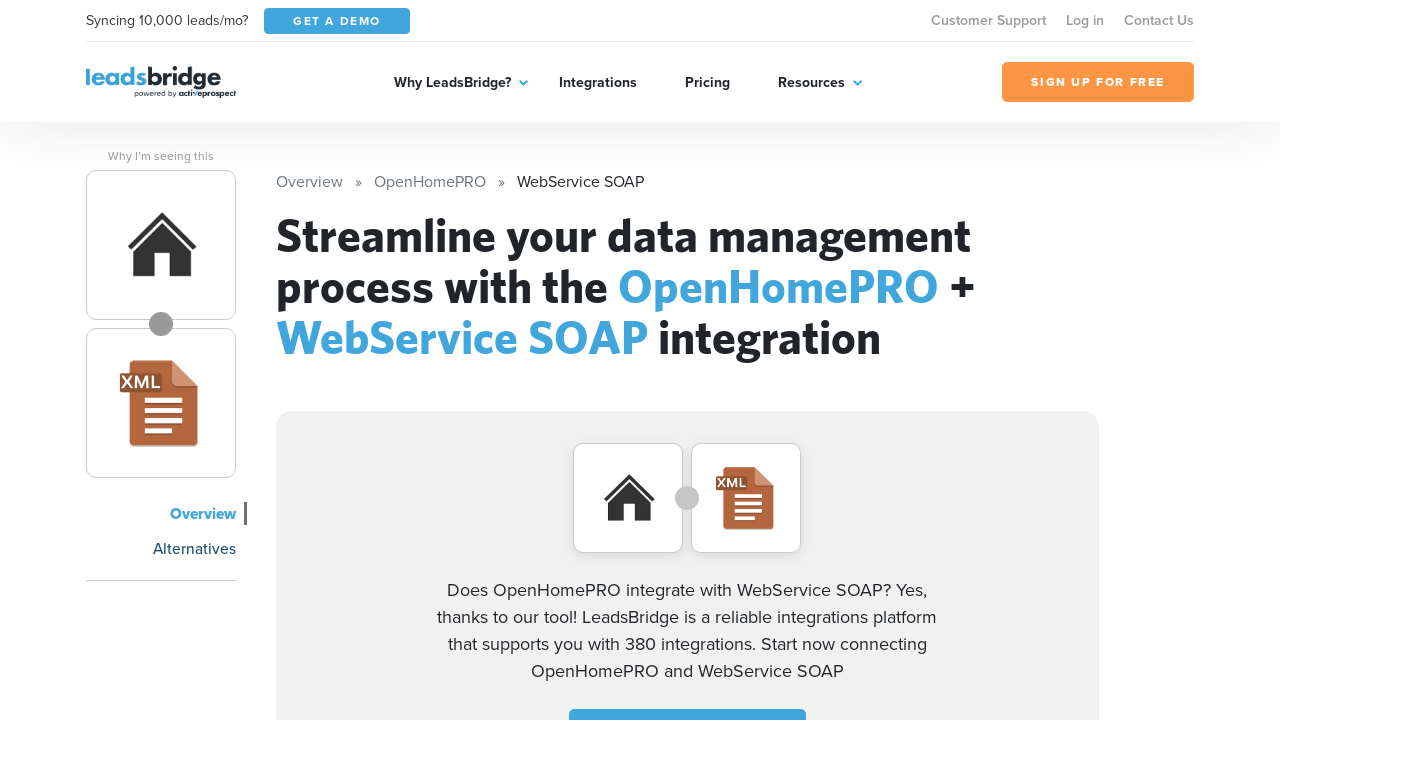

--- FILE ---
content_type: text/html; charset=UTF-8
request_url: https://leadsbridge.com/integrations/openhomepro/webservice-soap/
body_size: 69379
content:
<!DOCTYPE html>
<html lang="en" class="no-js">
<head>
    <title>Integrate OpenHomePRO + WebService SOAP</title><meta name="description" content="Seamlessly integrate OpenHomePRO with WebService SOAP. The most secure, enterprise-friendly technology for your OpenHomePRO integration. Automatically sync new leads with WebService SOAP for a real-time synchronization. Try Leadsbridge for free now!"><meta name="author" content="Leadsbridge"><meta name="keywords" content="leadsbridge, web apps, automation, syncing, integrations"><link rel="canonical" href="https://leadsbridge.com/integrations/openhomepro/webservice-soap/"/><meta name="robots" content="index, follow"><meta property="og:title" content="Integrate OpenHomePRO + WebService SOAP" /><meta property="og:description" content="Seamlessly integrate OpenHomePRO with WebService SOAP. The most secure, enterprise-friendly technology for your OpenHomePRO integration. Automatically sync new leads with WebService SOAP for a real-time synchronization. Try Leadsbridge for free now!" /><meta property="og:url" content="https://leadsbridge.com/integrations/openhomepro/webservice-soap" /><meta property="og:image" content="https://lb-mkt-website.s3-us-west-2.amazonaws.com/integration-double-logos/544-171.png" /><meta name="twitter:title" content="Integrate OpenHomePRO + WebService SOAP" /><meta name="twitter:description" content="Seamlessly integrate OpenHomePRO with WebService SOAP. The most secure, enterprise-friendly technology for your OpenHomePRO integration. Automatically sync new leads with WebService SOAP for a real-time synchronization. Try Leadsbridge for free now!" /><script type="application/ld+json">{"@context":"https:\/\/schema.org","@type":"WebApplication","name":"LeadsBridge | Integrate OpenHomePRO + WebService SOAP","description":"Seamlessly integrate OpenHomePRO with WebService SOAP. The most secure, enterprise-friendly technology for your OpenHomePRO integration. Automatically sync new leads with WebService SOAP for a real-time synchronization. Try Leadsbridge for free now!","url":"https:\/\/leadsbridge.com\/integrations\/openhomepro\/webservice-soap\/","applicationCategory":"BusinessApplication","browserRequirements":"Requires JavaScript. Requires HTML5.","operatingSystem":"All","softwareHelp":{"@type":"CreativeWork","url":"https:\/\/leadsbridge.com\/documentation\/"},"offers":{"@type":"Offer","price":"0","priceCurrency":"USD"}}</script>

<!-- BEE Head Template -->
<link rel="profile" href="http://gmpg.org/xfn/11">
<meta charset="utf-8">
<meta http-equiv="X-UA-Compatible" content="IE=edge">
<meta name="viewport" content="width=device-width, initial-scale=1">
<meta name="csrf-token" content="dtXcdVbgxx6YGDmN7y1JmTi0efurIkms4YVMQ4oa">
<meta name="google-site-verification" content="h90jbgT9-31TIk_SgYeD5kT77mLfua4aMiM9a53AbpE"/>
<link rel="shortcut icon" href="https://leadsbridge.com/favicon.ico"/>
<link rel="dns-prefetch" href="//fonts.gstatic.com">
<!-- preload fonts -->
<link rel="preload" as="font" href="https://leadsbridge.com/website/public/beesoft/fonts/whitneybold-webfont.woff" type="font/woff" crossorigin/>
<link rel="preload" as="font" href="https://leadsbridge.com/website/public/beesoft/fonts/whitneysemibold-webfont.woff" type="font/woff" crossorigin/>
<link rel="preload" as="font" href="https://leadsbridge.com/website/public/beesoft/fonts/whitneybook-webfont.woff" type="font/woff" crossorigin/>
<link rel="preload" as="font" href="https://leadsbridge.com/website/public/beesoft/fonts/whitneybold-webfont.woff2" type="font/woff2" crossorigin/>
<link rel="preload" as="font" href="https://leadsbridge.com/website/public/beesoft/fonts/whitneysemibold-webfont.woff2" type="font/woff2" crossorigin/>
<link rel="preload" as="font" href="https://leadsbridge.com/website/public/beesoft/fonts/whitneybook-webfont.woff2" type="font/woff2" crossorigin/>
<link rel="preload" as="script" href="https://leadsbridge.com/website/public/beesoft/js/autolanding.js?id=434f95832bbe25e028f543348925e868" type="text/javascript"/>
<script>
document.documentElement.className = document.documentElement.className.replace(/\bno-js\b/g, '') + ' js'
</script>
<style id="critical-css">body{opacity:0;}#app-bar{position:fixed;width:100vw;top:0;left:-99999px;}h1{font-family: sans-serif;min-height: 0vw;font-size: clamp(2rem, calc(.63291rem + 2.8481vw), 3.125rem);line-height: 1.1;}.heading-h3{min-height: 0vw;font-size: 1rem;font-size: clamp(1rem, calc(.8481rem + .31646vw), 1.125rem);font-weight: 800;}.heading-h2{min-height: 0vw;font-size: 1.125rem;font-size: clamp(1.125rem, calc(.6693rem + .94937vw), 1.5rem);font-weight: 800;}.badges-container{margin-top:1rem;}.badges-container a{font-size:.875rem;display:inline-flex;line-height:1;white-space:nowrap;height:24px;align-items:center;background-color:#eee;padding:0.75rem;border-radius:12px;color:#999;font-weight:700;margin-bottom:.5rem;&:not(:last-child){margin-right:.5rem;}}#intro .corner-ribbon{position:absolute;right:-9999px}</style>

<link rel="preload" href="https://use.typekit.net/gau3fug.css" as="style" onload="this.onload=null;this.rel='stylesheet';this.removeAttribute('onload');"/>
<noscript><link rel="stylesheet" href="https://use.typekit.net/gau3fug.css"/></noscript>

<link rel="preload" href="https://leadsbridge.com/website/public/beesoft/css/autolanding.css?id=434f95832bbe25e028f543348925e868" as="style" onload="this.onload=null;this.rel='stylesheet';this.removeAttribute('onload');"/>
<noscript><link rel="stylesheet" href="https://leadsbridge.com/website/public/beesoft/css/autolanding.css?id=434f95832bbe25e028f543348925e868"/></noscript>
<!-- test comment -->
    <link rel="alternate" href="https://leadsbridge.com/integrations/openhomepro/webservice-soap/" hreflang="x-default">
</head>
<body class="beesoft page-">

    <!-- Header -->
<header class="header">
    <div class="header-flow">
        <div class="header-toolbar d-none d-xl-block">
            <div class="container">
                <div class="header-toolbar--wrapper row g-0 justify-content-between align-items-center">
                    <div class="d-inline-flex align-items-center col-auto">
                        <span class="me-3 text-dark">Syncing 10,000 leads/mo?</span>
                        <a href="https://leadsbridge.com/demo/" title="Get a demo" target="_blank" class="btn btn-primary btn-sm text-uppercase text-white"><span>Get a demo</span></a>
                    </div>
                    <nav class="header-toolbar--nav col-auto">
                    <ul class="menu" id="menu-menu-top-links-menu"><li class="menu-item menu-item-43157"><a href="https://app.leadsbridge.com/signin" title="Customer Support">Customer Support</a></li><li class="menu-item menu-item-25012"><a href="https://leadsbridge.com/app/" title="Log in">Log in</a></li><li class="menu-item menu-item-25011"><a href="https://leadsbridge.com/contact-us/" title="Contact Us">Contact Us</a></li></ul>                    </nav>
                </div>
            </div>
        </div>
        <div class="header-row">
            <div class="container">
                <div class="header-row--wrapper row g-0 justify-content-between align-items-center">
                    <div class="logo mb-0 col-auto content" itemscope itemtype="http://schema.org/Organization">
                        <a href="https://leadsbridge.com" title="LeadsBridge, Official LeadsBridge Blog" itemprop="url">
                            <span itemprop="name" class="d-none">LeadsBridge</span>
                            <img class="img-fluid" alt="LeadsBridge" src="https://leadsbridge.kinsta.cloud/wp-content/uploads/2022/03/logo@2x.png" loading="lazy" />
                        </a>
                    </div>
                    <div class="navigator d-xl-flex flex-xl-grow-1 justify-content-xl-center col-auto">
                        <div class="navigator--nav">
                            <button class="close-nav d-xl-none" type="button"><i aria-hidden="true" class="fal fa-times"></i></button>
                            <header class="d-xl-none">
                                <img class="img-fluid" alt="LeadsBridge" src="https://leadsbridge.kinsta.cloud/wp-content/uploads/2022/03/logo@2x.png" loading="lazy" />
                            </header>
                            <nav class="main-nav">
                                <ul class="menu" id="menu-main-menu"><li class="menu-item menu-item-25006 menu-item-has-children"><a href="#" title="Why LeadsBridge?">Why LeadsBridge?</a><div class="submenu-wrapper"><ul class="menu sub-menu"><li class="menu-item menu-item-30351"><a href="https://leadsbridge.com/platform/" title="Platform overview">Platform overview</a></li><li class="menu-item menu-item-30352"><a href="https://leadsbridge.com/solutions/" title="Solutions by industry">Solutions by industry</a></li><li class="menu-item menu-item-33215"><a href="https://leadsbridge.com/partnerships/" title="Partners">Partners</a></li><li class="menu-item menu-item-30353"><a href="https://leadsbridge.com/testimonials/" title="Testimonials">Testimonials</a></li><li class="menu-item menu-item-35685"><a href="https://leadsbridge.com/custom-integration/" title="Tailor-made solution">Tailor-made solution</a></li><li class="menu-item menu-item-36168"><a href="https://leadsbridge.com/zapier/" title="Zapier vs. LeadsBridge">Zapier vs. LeadsBridge</a></li></ul></div></li><li class="menu-item menu-item-25007"><a href="https://leadsbridge.com/integrations/" title="Integrations">Integrations</a></li><li class="menu-item menu-item-25008"><a href="https://leadsbridge.com/pricing/" title="Pricing">Pricing</a></li><li class="menu-item menu-item-25009 menu-item-has-children"><a href="#" title="Resources">Resources</a><div class="submenu-wrapper"><ul class="menu sub-menu"><li class="menu-item menu-item-25010"><a href="https://leadsbridge.com/blog/" title="Blog">Blog</a></li><li class="menu-item menu-item-35066"><a href="https://leadsbridge.com/webinars/" title="Webinars">Webinars</a></li><li class="menu-item menu-item-35041"><a href="https://leadsbridge.com/bridge-builder/" title="Bridge Builder">Bridge Builder</a></li><li class="menu-item menu-item-34596"><a href="https://community.activeprospect.com/search?keywords=leadsbridge" title="Help center">Help center</a></li></ul></div></li></ul>                            </nav>
                            <footer class="d-xl-none">
                                <a class="btn btn-quaternary text-uppercase" href="https://app.leadsbridge.com/signup" title="Sign up for free"><span>Sign up for free</span></a>
                            </footer>
                        </div>
                    </div>
                    <a class="btn btn-quaternary text-uppercase d-none d-xl-flex col-auto" href="https://app.leadsbridge.com/signup" title="Sign up for free"><span>Sign up for free</span></a>
                    <!--
                    <button type="button" class="trigger-search ml-auto reset-button d-xl-none">
                        <span><i class="far fa-search"></i></span>
                    </button>
                    -->
                        <button class="trigger-menu col-auto ml-4 reset-button d-xl-none" type="button"><span><i aria-hidden="true" class="fal fa-bars"></i></span></button>
                </div>
            </div>
        </div>
    </div>
</header>
<!-- /Header -->
<main class="main" id="app" data-sticky-container>
            
    <div data-page="autolanding" class="integrations autolanding-2 my-5" id="autolanding-level-2">
        <!-- APP BAR -->
<div id="app-bar" class="bg-tertiary text-white">
    <div class="app-bar-ui-wrapper container">
        <div class="d-flex align-items-center justify-content-between">
            <div class="left-side d-inline-flex align-items-center">
                <div class="logos d-inline-flex align-items-center mb-2 mb-md-0">
                    <img data-src="https://leadsbridge.com/wp-content/themes/leadsbridge/img/integration-lg-logos/logo544.png" alt="OpenHomePRO logo" class="img-fluid lazyload"/>
<noscript><img src="https://leadsbridge.com/wp-content/themes/leadsbridge/img/integration-lg-logos/logo544.png" alt="OpenHomePRO logo" class="img-fluid lazyload"/></noscript>                    <div class="join-icon mx-n2">
                        <span>+</span>
                    </div>
                    <img data-src="https://leadsbridge.com/wp-content/themes/leadsbridge/img/integration-lg-logos/logo171.png" alt="WebService SOAP logo" class="img-fluid lazyload"/>
<noscript><img src="https://leadsbridge.com/wp-content/themes/leadsbridge/img/integration-lg-logos/logo171.png" alt="WebService SOAP logo" class="img-fluid lazyload"/></noscript>                </div>
                <h3 class="heading-h3 mb-0 ps-3 d-none d-md-block">Generate more leads with the OpenHomePRO + WebService SOAP integration</h3>
                            </div>
            <div class="right-side d-inline-flex align-items-center">
                <div class="cta">
                <a data-waiting-list href="https://premium.leadsbridge.com/l/927143/2021-07-26/568t?FORM_Where_are_data_coming_from=openhomepro&amp;FORM_Where_should_data_be_synced_to=webservice-soap" title="Fill the form" class="btn btn-quaternary text-uppercase text-nowrap">JOIN THE WAITING LIST</a>
            </div>
                <div class="shortlinks ms-3 d-none d-xl-block">
                    <button class="trigger-shortlinks reset-button text-white" type="button" data-bs-toggle="dropdown" aria-expanded="false" id="shortlinks"><i class="far fa-chevron-down"></i></button>
                    <ul class="dropdown-menu dropdown-menu-end" aria-labelledby="shortlinks">
                        <li>
                            <a class="dropdown-item" href="https://leadsbridge.com/integrations/openhomepro/webservice-soap/">Overview</a>
                        </li>
                                                                        <li>
                            <a class="dropdown-item" href="#finder">Alternatives</a>
                        </li>
                                            </ul>
                </div>
            </div>
        </div>
    </div>
</div>
<!-- /APP BAR -->        <div class="container">
            <div class="row">
                <!-- begin sidebar -->
                <aside class="col-lg-3 col-xl-2 pe-lg-5 pe-xl-4 pe-xxl-5">
    <div class="aside-ui-wrapper">
        <div class="integration-logos vertical d-flex align-items-center d-lg-block">
            <div class="logo-item flex-grow-1 flex-lg-grow-0 source">
                <a href="https://leadsbridge.com/integrations/openhomepro/" class="d-flex align-items-center justify-content-center" title="OpenHomePRO landing page">
                <img data-src="https://leadsbridge.com/wp-content/themes/leadsbridge/img/integration-lg-logos/logo544.png" alt="OpenHomePRO logo" class="img-fluid lazyload"/>
<noscript><img src="https://leadsbridge.com/wp-content/themes/leadsbridge/img/integration-lg-logos/logo544.png" alt="OpenHomePRO logo" class="img-fluid lazyload"/></noscript>                </a>
                                    <button onclick="location.href='https://leadsbridge.com/documentation/listing-explanation/'" type="btn" class="reset-button beta">
                        <i class="fa fa-exclamation-square"></i> Why I’m seeing this
                    </button>
                            </div>
            <div class="join-icon mx-n2 mx-lg-auto my-lg-n2">
                <i class="fa fa-plus"></i>
            </div>
            <div class="logo-item flex-grow-1 flex-lg-grow-0 destination">
                <a href="https://leadsbridge.com/integrations/webservice-soap/" class="d-flex align-items-center justify-content-center" title="WebService SOAP landing page">
                <img data-src="https://leadsbridge.com/wp-content/themes/leadsbridge/img/integration-lg-logos/logo171.png" alt="WebService SOAP logo" class="img-fluid lazyload"/>
<noscript><img src="https://leadsbridge.com/wp-content/themes/leadsbridge/img/integration-lg-logos/logo171.png" alt="WebService SOAP logo" class="img-fluid lazyload"/></noscript>                </a>
                            </div>
        </div>
        <nav class="sidebar-nav mt-4 text-end">
            <div class="dropdown d-grid d-lg-none">
                <button class="btn btn-secondary dropdown-toggle d-flex justify-content-between" type="button" id="dropdownMenuButton1" data-bs-toggle="dropdown" aria-expanded="false">
                Documentation
                </button>
                <ul class="dropdown-menu w-100 sidebar-nav-links-mobile" aria-labelledby="dropdownMenuButton1">
                                        <li class="active">
                        <a href="https://leadsbridge.com/integrations/openhomepro/webservice-soap/" class="dropdown-item">Overview</a>
                    </li>
                                                                                            <li class="">
                                <a href="#finder" class="dropdown-item">Alternatives</a>
                            </li>
                                            
                                                    </ul>
            </div>
            <ul class="reset-list mb-0 sidebar-nav-links d-none d-lg-block">
                            <li class="active">
                    <a href="https://leadsbridge.com/integrations/openhomepro/webservice-soap/">Overview</a>
                </li>
                                                                            <li class="">
                            <a href="#finder">Alternatives</a>
                        </li>
                                    
                                        </ul>
        </nav>
            </div>
</aside>
                <!-- end sidebar -->
                <div class="my-4 my-lg-0 col-lg-9 page-container">
                    <div class="page-container-ui-wrapper">
                        <nav aria-label="breadcrumb" role="navigation">
    <ol itemscope itemtype="https://schema.org/BreadcrumbList" class="breadcrumb">
                    <li itemprop="itemListElement"
                itemscope
                itemtype="https://schema.org/ListItem"
                class="breadcrumb-item active">
                                    <a itemprop="item" href="https://leadsbridge.com/integrations/">
                        <span itemprop="name">Overview</span></a>
                                <meta itemprop="position" content="1" />
            </li>
                    <li itemprop="itemListElement"
                itemscope
                itemtype="https://schema.org/ListItem"
                class="breadcrumb-item active">
                                    <a itemprop="item" href="https://leadsbridge.com/integrations/openhomepro/">
                        <span itemprop="name">OpenHomePRO</span></a>
                                <meta itemprop="position" content="2" />
            </li>
                    <li itemprop="itemListElement"
                itemscope
                itemtype="https://schema.org/ListItem"
                class="breadcrumb-item ">
                                    <span itemprop="name">WebService SOAP</span>
                                <meta itemprop="position" content="3" />
            </li>
            </ol>
</nav>
                        <div class="entry-content">
                            <!-- OVERVIEW -->
                            <section id="overview">
                                                                <h1>Streamline your data management process with the <b>OpenHomePRO</b> + <b>WebService SOAP</b> integration</h1>
                            </section>
                            <!-- /OVERVIEW -->
                            <!-- INTRO -->
                            <section id="intro" class="mt-5">
                                <div class="intro-ui-wrapper text-center position-relative">
                                                                       
                                    <div class="col-lg-10 offset-lg-1 col-xl-8 offset-xl-2">
                                        <div class="integration-logos d-flex justify-content-center align-items-center mb-4">
                                            <div class="logo-item source">
                                                <a href="javascript:;" class="d-flex align-items-center justify-content-center">
                                                    <img data-src="https://leadsbridge.com/wp-content/themes/leadsbridge/img/integration-lg-logos/logo544.png" alt="OpenHomePRO logo" class="img-fluid lazyload"/>
<noscript><img src="https://leadsbridge.com/wp-content/themes/leadsbridge/img/integration-lg-logos/logo544.png" alt="OpenHomePRO logo" class="img-fluid lazyload"/></noscript>                                                </a>
                                            </div>
                                            <div class="join-icon mx-n2 d-inline-flex align-items-center justify-content-center">
                                                <i class="fa fa-plus"></i>
                                            </div>
                                            <div class="logo-item destination">
                                                <a href="javascript:;" class="d-flex align-items-center justify-content-center">
                                                    <img data-src="https://leadsbridge.com/wp-content/themes/leadsbridge/img/integration-lg-logos/logo171.png" alt="WebService SOAP logo" class="img-fluid lazyload"/>
<noscript><img src="https://leadsbridge.com/wp-content/themes/leadsbridge/img/integration-lg-logos/logo171.png" alt="WebService SOAP logo" class="img-fluid lazyload"/></noscript>                                                </a>
                                            </div>
                                        </div>
                                        <h3 class="mb-4">
                                            Does OpenHomePRO integrate with WebService SOAP? Yes, thanks to our tool! LeadsBridge is a reliable integrations platform that supports you with 380 integrations. Start now connecting OpenHomePRO and WebService SOAP
                                        </h3>
                                        <div class="cta">
                                                                                    <a title="Fill the form" data-waiting-list href="https://premium.leadsbridge.com/l/927143/2021-07-26/568t?FORM_Where_are_data_coming_from=openhomepro&amp;FORM_Where_should_data_be_synced_to=webservice-soap" class="btn btn-primary">JOIN THE WAITING LIST</a>
                                                                                </div>
                                    </div>
                                </div>
                            </section>
                            <!-- /INTRO -->
                                                                                    <!-- ACTIONS -->
                            <section id="actions" class="section-spacer-top">
                                <div class="actions-ui-wrapper">
                                    <header class="section-header d-flex flex-column flex-md-row justify-content-between pb-4 mb-0 border-bottom">
                                        <h3 class="heading-h3 text-tertiary mb-0 text-uppercase pe-5">WHAT YOU CAN DO WITH OpenHomePRO AND WebService SOAP</h3>
                                                                            </header>
                                    <div class="section-body mt-4">
                                        <ul class="reset-list actions-list">
                                                                                <li class="action-item">
                                            <div class="action-item-ui-wrapper d-flex flex-column flex-md-row align-items-center">
                                                <div class="logos d-inline-flex align-items-center mb-2 mb-md-0">
                                                    <img data-src="https://leadsbridge.com/wp-content/themes/leadsbridge/img/integration-lg-logos/logo544.png" alt="OpenHomePRO logo" class="img-fluid lazyload"/>
<noscript><img src="https://leadsbridge.com/wp-content/themes/leadsbridge/img/integration-lg-logos/logo544.png" alt="OpenHomePRO logo" class="img-fluid lazyload"/></noscript>                                                    <div class="join-icon mx-n2">
                                                        <span>+</span>
                                                    </div>
                                                    <img data-src="https://leadsbridge.com/wp-content/themes/leadsbridge/img/integration-lg-logos/logo171.png" alt="WebService SOAP logo" class="img-fluid lazyload"/>
<noscript><img src="https://leadsbridge.com/wp-content/themes/leadsbridge/img/integration-lg-logos/logo171.png" alt="WebService SOAP logo" class="img-fluid lazyload"/></noscript>                                                </div>
                                                <p class="mb-3 mb-md-0 ps-md-3 description text-center text-md-left">Create new WebService SOAP <code>leads</code> with OpenHomePRO</p>
                                                
                                                                                                <a title="Fill the form" data-waiting-list href="https://premium.leadsbridge.com/l/927143/2021-07-26/568t?FORM_Where_are_data_coming_from=openhomepro&amp;FORM_Where_should_data_be_synced_to=webservice-soap" class="btn btn-primary text-uppercase d-flex ms-md-auto">JOIN THE WAITING LIST</a>
                                                                                            </div>
                                        </li>
                                                                                <li class="action-item">
                                            <div class="action-item-ui-wrapper d-flex flex-column flex-md-row align-items-center">
                                                <div class="logos d-inline-flex align-items-center mb-2 mb-md-0">
                                                    <img data-src="https://leadsbridge.com/wp-content/themes/leadsbridge/img/integration-lg-logos/logo544.png" alt="OpenHomePRO logo" class="img-fluid lazyload"/>
<noscript><img src="https://leadsbridge.com/wp-content/themes/leadsbridge/img/integration-lg-logos/logo544.png" alt="OpenHomePRO logo" class="img-fluid lazyload"/></noscript>                                                    <div class="join-icon mx-n2">
                                                        <span>+</span>
                                                    </div>
                                                    <img data-src="https://leadsbridge.com/wp-content/themes/leadsbridge/img/integration-lg-logos/logo171.png" alt="WebService SOAP logo" class="img-fluid lazyload"/>
<noscript><img src="https://leadsbridge.com/wp-content/themes/leadsbridge/img/integration-lg-logos/logo171.png" alt="WebService SOAP logo" class="img-fluid lazyload"/></noscript>                                                </div>
                                                <p class="mb-3 mb-md-0 ps-md-3 description text-center text-md-left">Update WebService SOAP <code>leads</code> with OpenHomePRO</p>
                                                
                                                                                                <a title="Fill the form" data-waiting-list href="https://premium.leadsbridge.com/l/927143/2021-07-26/568t?FORM_Where_are_data_coming_from=openhomepro&amp;FORM_Where_should_data_be_synced_to=webservice-soap" class="btn btn-primary text-uppercase d-flex ms-md-auto">JOIN THE WAITING LIST</a>
                                                                                            </div>
                                        </li>
                                                                                </ul>
                                    </div>
                                </div>
                            </section>
                            <!-- /ACTIONS -->
                                                        <!-- FINDER -->
                            
                                                                                                                                                                                                                                                                                                                                                                                                                                                                                                                                                                                                                                                                                                                                                                                                                                                                                                                                                                                                                                                                                                                                                                                                                                                                                                                                                                                                                                                                                                                                                                                                                                                                                                                                                                                                                                                                                                                                                                                                                                                                                                                                                                                                                                                                                                                                                                                                                                                                                                                                                                                                                                                                                                                                                                                                                                                                                                                                                                                                                                                                                                                                                                                                                                                                                                                                                                                                                                                                                                                                                                                                                                                                                                                                                                                                                                                                                                                                                                                                                                                                                                                                                                                                                                                                                                                                                                                                                                                                                                                                                                                                                                                                                                                                                                                                                                                                                                                                                                                                                                                                                                                                                                                                                                                                                                                                                                                                                                                                                                                                                                                                                                                                                                                                                                                                                                                                                                                                                                                                                                                                                                                                                                                                                                                                                                                                                                                                                                                                                                                                                                                                                                                                                                                                                                                                                                                                                                                                                                                                                                                                                                                                                                                                                                                                                                                                                                                                                                                                                                                                                                                                                                                                                                                                                                                                                                                                                                                                                                                                                                                                                                                                                                                                                                                                                                                                                                                                                                                                                                                                                                                                                                                                                                                                                                                                                                                                                                                                                                                                                                                                                        
                            <section id="finder" class="section-spacer-top">
                                <div class="finder-ui-wrapper col-md-10 offset-md-1 col-xl-8 offset-xl-2">
                                    <header class="section-header d-flex flex-column border-bottom text-center">
                                        <h3 class="heading-h2 text-tertiary mb-4 text-uppercase">
                                        Streamline your data management process with the OpenHomePRO + WebService SOAP integration
                                        </h3>
                                    </header>
                                    <div class="section-body mt-4">
                                    <div class="finder-form d-flex flex-column flex-md-row align-items-center">
    <figure class="mb-2 mb-lg-0">
    <img data-src="https://leadsbridge.com/wp-content/themes/leadsbridge/img/integration-lg-logos/logo171.png" alt="WebService SOAP logo" class="img-fluid lazyload current-integration-icon"/>
<noscript><img src="https://leadsbridge.com/wp-content/themes/leadsbridge/img/integration-lg-logos/logo171.png" alt="WebService SOAP logo" class="img-fluid lazyload current-integration-icon"/></noscript>    </figure>
    <div class="join-icon mb-2 mb-md-0 mx-md-3">
        <i class="fa fa-plus"></i>
    </div>
    <div class="search-wrapper d-flex flex-grow-1 align-items-center">
        <input type="text" id="search-integration-field" class="form-control"/>
        <span class="icon">
            <i class="fas fa-search"></i>
        </span>
    </div>
</div>
<script>
/*<![CDATA[*/
window.integrations_source = [{"id":370,"name":"Facebook Lead Ads","logo":"https:\/\/leadsbridge.com\/wp-content\/themes\/leadsbridge\/img\/integration-lg-logos\/logo370.png","xsLogoUri":"http:\/\/leadsbridge.com\/wp-content\/themes\/leadsbridge\/img\/integration-xs-logos\/logo370.png","url":"https:\/\/leadsbridge.com\/integrations\/facebook-lead-ads\/webservice-soap\/","isSource":1,"isSourceBeta":0,"isSourceVisible":1,"isDestination":0,"isDestinationBeta":0,"isDestinationVisible":0,"isEnterprise":0},{"id":531,"name":"10to8","logo":"https:\/\/leadsbridge.com\/wp-content\/themes\/leadsbridge\/img\/integration-lg-logos\/logo531.png","xsLogoUri":"http:\/\/leadsbridge.com\/wp-content\/themes\/leadsbridge\/img\/integration-xs-logos\/logo531.png","url":"https:\/\/leadsbridge.com\/integrations\/10to8\/webservice-soap\/","isSource":1,"isSourceBeta":1,"isSourceVisible":1,"isDestination":0,"isDestinationBeta":0,"isDestinationVisible":0,"isEnterprise":0},{"id":1112,"name":"Paperform","logo":"https:\/\/leadsbridge.com\/wp-content\/themes\/leadsbridge\/img\/integration-lg-logos\/logo1112.png","xsLogoUri":"http:\/\/leadsbridge.com\/wp-content\/themes\/leadsbridge\/img\/integration-xs-logos\/logo1112.png","url":"https:\/\/leadsbridge.com\/integrations\/paperform\/webservice-soap\/","isSource":1,"isSourceBeta":1,"isSourceVisible":1,"isDestination":1,"isDestinationBeta":1,"isDestinationVisible":0,"isEnterprise":0},{"id":850,"name":"PHOBS","logo":"https:\/\/leadsbridge.com\/wp-content\/themes\/leadsbridge\/img\/integration-lg-logos\/logo850.png","xsLogoUri":"http:\/\/leadsbridge.com\/wp-content\/themes\/leadsbridge\/img\/integration-xs-logos\/logo850.png","url":"https:\/\/leadsbridge.com\/integrations\/phobs\/webservice-soap\/","isSource":1,"isSourceBeta":1,"isSourceVisible":1,"isDestination":0,"isDestinationBeta":0,"isDestinationVisible":0,"isEnterprise":0},{"id":478,"name":"Peterson's","logo":"https:\/\/leadsbridge.com\/wp-content\/themes\/leadsbridge\/img\/integration-lg-logos\/logo478.png","xsLogoUri":"http:\/\/leadsbridge.com\/wp-content\/themes\/leadsbridge\/img\/integration-xs-logos\/logo478.png","url":"https:\/\/leadsbridge.com\/integrations\/peterson-s\/webservice-soap\/","isSource":1,"isSourceBeta":1,"isSourceVisible":1,"isDestination":0,"isDestinationBeta":0,"isDestinationVisible":0,"isEnterprise":0},{"id":113,"name":"PayPal","logo":"https:\/\/leadsbridge.com\/wp-content\/themes\/leadsbridge\/img\/integration-lg-logos\/logo113.png","xsLogoUri":"http:\/\/leadsbridge.com\/wp-content\/themes\/leadsbridge\/img\/integration-xs-logos\/logo113.png","url":"https:\/\/leadsbridge.com\/integrations\/paypal\/webservice-soap\/","isSource":1,"isSourceBeta":0,"isSourceVisible":1,"isDestination":1,"isDestinationBeta":0,"isDestinationVisible":1,"isEnterprise":0},{"id":764,"name":"Paymill","logo":"https:\/\/leadsbridge.com\/wp-content\/themes\/leadsbridge\/img\/integration-lg-logos\/logo764.png","xsLogoUri":"http:\/\/leadsbridge.com\/wp-content\/themes\/leadsbridge\/img\/integration-xs-logos\/logo764.png","url":"https:\/\/leadsbridge.com\/integrations\/paymill\/webservice-soap\/","isSource":1,"isSourceBeta":1,"isSourceVisible":1,"isDestination":0,"isDestinationBeta":0,"isDestinationVisible":0,"isEnterprise":0},{"id":112,"name":"Pardot","logo":"https:\/\/leadsbridge.com\/wp-content\/themes\/leadsbridge\/img\/integration-lg-logos\/logo112.png","xsLogoUri":"http:\/\/leadsbridge.com\/wp-content\/themes\/leadsbridge\/img\/integration-xs-logos\/logo112.png","url":"https:\/\/leadsbridge.com\/integrations\/pardot\/webservice-soap\/","isSource":1,"isSourceBeta":0,"isSourceVisible":1,"isDestination":1,"isDestinationBeta":0,"isDestinationVisible":1,"isEnterprise":1},{"id":106,"name":"Oracle Eloqua","logo":"https:\/\/leadsbridge.com\/wp-content\/themes\/leadsbridge\/img\/integration-lg-logos\/logo106.png","xsLogoUri":"http:\/\/leadsbridge.com\/wp-content\/themes\/leadsbridge\/img\/integration-xs-logos\/logo106.png","url":"https:\/\/leadsbridge.com\/integrations\/oracle-eloqua\/webservice-soap\/","isSource":1,"isSourceBeta":0,"isSourceVisible":1,"isDestination":1,"isDestinationBeta":0,"isDestinationVisible":1,"isEnterprise":1},{"id":232,"name":"Picatic","logo":"https:\/\/leadsbridge.com\/wp-content\/themes\/leadsbridge\/img\/integration-lg-logos\/logo232.png","xsLogoUri":"http:\/\/leadsbridge.com\/wp-content\/themes\/leadsbridge\/img\/integration-xs-logos\/logo232.png","url":"https:\/\/leadsbridge.com\/integrations\/picatic\/webservice-soap\/","isSource":1,"isSourceBeta":0,"isSourceVisible":1,"isDestination":0,"isDestinationBeta":0,"isDestinationVisible":0,"isEnterprise":0},{"id":430,"name":"Oracle Call Interface","logo":"https:\/\/leadsbridge.com\/wp-content\/themes\/leadsbridge\/img\/integration-lg-logos\/logo430.png","xsLogoUri":"http:\/\/leadsbridge.com\/wp-content\/themes\/leadsbridge\/img\/integration-xs-logos\/logo430.png","url":"https:\/\/leadsbridge.com\/integrations\/oracle-call-interface\/webservice-soap\/","isSource":1,"isSourceBeta":1,"isSourceVisible":1,"isDestination":0,"isDestinationBeta":0,"isDestinationVisible":0,"isEnterprise":0},{"id":392,"name":"Optin Monster","logo":"https:\/\/leadsbridge.com\/wp-content\/themes\/leadsbridge\/img\/integration-lg-logos\/logo392.png","xsLogoUri":"http:\/\/leadsbridge.com\/wp-content\/themes\/leadsbridge\/img\/integration-xs-logos\/logo392.png","url":"https:\/\/leadsbridge.com\/integrations\/optin-monster\/webservice-soap\/","isSource":1,"isSourceBeta":0,"isSourceVisible":1,"isDestination":0,"isDestinationBeta":0,"isDestinationVisible":0,"isEnterprise":0},{"id":545,"name":"Open House","logo":"https:\/\/leadsbridge.com\/wp-content\/themes\/leadsbridge\/img\/integration-lg-logos\/logo545.png","xsLogoUri":"http:\/\/leadsbridge.com\/wp-content\/themes\/leadsbridge\/img\/integration-xs-logos\/logo545.png","url":"https:\/\/leadsbridge.com\/integrations\/open-house\/webservice-soap\/","isSource":1,"isSourceBeta":1,"isSourceVisible":1,"isDestination":0,"isDestinationBeta":0,"isDestinationVisible":0,"isEnterprise":0},{"id":102,"name":"Ontraport","logo":"https:\/\/leadsbridge.com\/wp-content\/themes\/leadsbridge\/img\/integration-lg-logos\/logo102.png","xsLogoUri":"http:\/\/leadsbridge.com\/wp-content\/themes\/leadsbridge\/img\/integration-xs-logos\/logo102.png","url":"https:\/\/leadsbridge.com\/integrations\/ontraport\/webservice-soap\/","isSource":1,"isSourceBeta":0,"isSourceVisible":1,"isDestination":1,"isDestinationBeta":0,"isDestinationVisible":1,"isEnterprise":0},{"id":476,"name":"Onefitstop","logo":"https:\/\/leadsbridge.com\/wp-content\/themes\/leadsbridge\/img\/integration-lg-logos\/logo476.png","xsLogoUri":"http:\/\/leadsbridge.com\/wp-content\/themes\/leadsbridge\/img\/integration-xs-logos\/logo476.png","url":"https:\/\/leadsbridge.com\/integrations\/onefitstop\/webservice-soap\/","isSource":1,"isSourceBeta":1,"isSourceVisible":1,"isDestination":0,"isDestinationBeta":0,"isDestinationVisible":0,"isEnterprise":0},{"id":286,"name":"On24","logo":"https:\/\/leadsbridge.com\/wp-content\/themes\/leadsbridge\/img\/integration-lg-logos\/logo286.png","xsLogoUri":"http:\/\/leadsbridge.com\/wp-content\/themes\/leadsbridge\/img\/integration-xs-logos\/logo286.png","url":"https:\/\/leadsbridge.com\/integrations\/on24\/webservice-soap\/","isSource":1,"isSourceBeta":1,"isSourceVisible":1,"isDestination":0,"isDestinationBeta":1,"isDestinationVisible":0,"isEnterprise":0},{"id":289,"name":"Olark","logo":"https:\/\/leadsbridge.com\/wp-content\/themes\/leadsbridge\/img\/integration-lg-logos\/logo289.png","xsLogoUri":"http:\/\/leadsbridge.com\/wp-content\/themes\/leadsbridge\/img\/integration-xs-logos\/logo289.png","url":"https:\/\/leadsbridge.com\/integrations\/olark\/webservice-soap\/","isSource":1,"isSourceBeta":1,"isSourceVisible":1,"isDestination":0,"isDestinationBeta":1,"isDestinationVisible":0,"isEnterprise":0},{"id":839,"name":"PhoneWagon","logo":"https:\/\/leadsbridge.com\/wp-content\/themes\/leadsbridge\/img\/integration-lg-logos\/logo839.png","xsLogoUri":"http:\/\/leadsbridge.com\/wp-content\/themes\/leadsbridge\/img\/integration-xs-logos\/logo839.png","url":"https:\/\/leadsbridge.com\/integrations\/phonewagon\/webservice-soap\/","isSource":1,"isSourceBeta":1,"isSourceVisible":1,"isDestination":0,"isDestinationBeta":0,"isDestinationVisible":0,"isEnterprise":0},{"id":114,"name":"Pipedrive","logo":"https:\/\/leadsbridge.com\/wp-content\/themes\/leadsbridge\/img\/integration-lg-logos\/logo114.png","xsLogoUri":"http:\/\/leadsbridge.com\/wp-content\/themes\/leadsbridge\/img\/integration-xs-logos\/logo114.png","url":"https:\/\/leadsbridge.com\/integrations\/pipedrive\/webservice-soap\/","isSource":1,"isSourceBeta":0,"isSourceVisible":1,"isDestination":1,"isDestinationBeta":0,"isDestinationVisible":1,"isEnterprise":0},{"id":734,"name":"Nex Forms","logo":"https:\/\/leadsbridge.com\/wp-content\/themes\/leadsbridge\/img\/integration-lg-logos\/logo734.png","xsLogoUri":"http:\/\/leadsbridge.com\/wp-content\/themes\/leadsbridge\/img\/integration-xs-logos\/logo734.png","url":"https:\/\/leadsbridge.com\/integrations\/nex-forms\/webservice-soap\/","isSource":1,"isSourceBeta":0,"isSourceVisible":1,"isDestination":0,"isDestinationBeta":0,"isDestinationVisible":0,"isEnterprise":0},{"id":502,"name":"Qualtrics","logo":"https:\/\/leadsbridge.com\/wp-content\/themes\/leadsbridge\/img\/integration-lg-logos\/logo502.png","xsLogoUri":"http:\/\/leadsbridge.com\/wp-content\/themes\/leadsbridge\/img\/integration-xs-logos\/logo502.png","url":"https:\/\/leadsbridge.com\/integrations\/qualtrics\/webservice-soap\/","isSource":1,"isSourceBeta":0,"isSourceVisible":1,"isDestination":1,"isDestinationBeta":0,"isDestinationVisible":1,"isEnterprise":1},{"id":426,"name":"Salesforce\u00ae","logo":"https:\/\/leadsbridge.com\/wp-content\/themes\/leadsbridge\/img\/integration-lg-logos\/logo426.png","xsLogoUri":"http:\/\/leadsbridge.com\/wp-content\/themes\/leadsbridge\/img\/integration-xs-logos\/logo426.png","url":"https:\/\/leadsbridge.com\/integrations\/salesforce\/webservice-soap\/","isSource":1,"isSourceBeta":0,"isSourceVisible":1,"isDestination":1,"isDestinationBeta":0,"isDestinationVisible":1,"isEnterprise":0},{"id":125,"name":"Salesflare","logo":"https:\/\/leadsbridge.com\/wp-content\/themes\/leadsbridge\/img\/integration-lg-logos\/logo125.png","xsLogoUri":"http:\/\/leadsbridge.com\/wp-content\/themes\/leadsbridge\/img\/integration-xs-logos\/logo125.png","url":"https:\/\/leadsbridge.com\/integrations\/salesflare\/webservice-soap\/","isSource":1,"isSourceBeta":0,"isSourceVisible":1,"isDestination":1,"isDestinationBeta":0,"isDestinationVisible":1,"isEnterprise":0},{"id":305,"name":"RingCentral","logo":"https:\/\/leadsbridge.com\/wp-content\/themes\/leadsbridge\/img\/integration-lg-logos\/logo305.png","xsLogoUri":"http:\/\/leadsbridge.com\/wp-content\/themes\/leadsbridge\/img\/integration-xs-logos\/logo305.png","url":"https:\/\/leadsbridge.com\/integrations\/ringcentral\/webservice-soap\/","isSource":1,"isSourceBeta":0,"isSourceVisible":1,"isDestination":1,"isDestinationBeta":0,"isDestinationVisible":1,"isEnterprise":0},{"id":580,"name":"RentalsUnited","logo":"https:\/\/leadsbridge.com\/wp-content\/themes\/leadsbridge\/img\/integration-lg-logos\/logo580.png","xsLogoUri":"http:\/\/leadsbridge.com\/wp-content\/themes\/leadsbridge\/img\/integration-xs-logos\/logo580.png","url":"https:\/\/leadsbridge.com\/integrations\/rentalsunited\/webservice-soap\/","isSource":1,"isSourceBeta":1,"isSourceVisible":1,"isDestination":0,"isDestinationBeta":0,"isDestinationVisible":0,"isEnterprise":0},{"id":547,"name":"Realtor.com","logo":"https:\/\/leadsbridge.com\/wp-content\/themes\/leadsbridge\/img\/integration-lg-logos\/logo547.png","xsLogoUri":"http:\/\/leadsbridge.com\/wp-content\/themes\/leadsbridge\/img\/integration-xs-logos\/logo547.png","url":"https:\/\/leadsbridge.com\/integrations\/realtor-com\/webservice-soap\/","isSource":1,"isSourceBeta":1,"isSourceVisible":1,"isDestination":0,"isDestinationBeta":0,"isDestinationVisible":0,"isEnterprise":0},{"id":957,"name":"Quora Lead Gen Forms","logo":"https:\/\/leadsbridge.com\/wp-content\/themes\/leadsbridge\/img\/integration-lg-logos\/logo957.png","xsLogoUri":"http:\/\/leadsbridge.com\/wp-content\/themes\/leadsbridge\/img\/integration-xs-logos\/logo957.png","url":"https:\/\/leadsbridge.com\/integrations\/quora-lead-gen-forms\/webservice-soap\/","isSource":1,"isSourceBeta":1,"isSourceVisible":1,"isDestination":0,"isDestinationBeta":0,"isDestinationVisible":0,"isEnterprise":0},{"id":423,"name":"Quora Ads","logo":"https:\/\/leadsbridge.com\/wp-content\/themes\/leadsbridge\/img\/integration-lg-logos\/logo423.png","xsLogoUri":"http:\/\/leadsbridge.com\/wp-content\/themes\/leadsbridge\/img\/integration-xs-logos\/logo423.png","url":"https:\/\/leadsbridge.com\/integrations\/quora-ads\/webservice-soap\/","isSource":1,"isSourceBeta":1,"isSourceVisible":1,"isDestination":0,"isDestinationBeta":0,"isDestinationVisible":0,"isEnterprise":0},{"id":194,"name":"ProsperWorks","logo":"https:\/\/leadsbridge.com\/wp-content\/themes\/leadsbridge\/img\/integration-lg-logos\/logo194.png","xsLogoUri":"http:\/\/leadsbridge.com\/wp-content\/themes\/leadsbridge\/img\/integration-xs-logos\/logo194.png","url":"https:\/\/leadsbridge.com\/integrations\/prosperworks\/webservice-soap\/","isSource":1,"isSourceBeta":0,"isSourceVisible":1,"isDestination":1,"isDestinationBeta":0,"isDestinationVisible":1,"isEnterprise":0},{"id":196,"name":"Pipelinedeals","logo":"https:\/\/leadsbridge.com\/wp-content\/themes\/leadsbridge\/img\/integration-lg-logos\/logo196.png","xsLogoUri":"http:\/\/leadsbridge.com\/wp-content\/themes\/leadsbridge\/img\/integration-xs-logos\/logo196.png","url":"https:\/\/leadsbridge.com\/integrations\/pipelinedeals\/webservice-soap\/","isSource":1,"isSourceBeta":0,"isSourceVisible":1,"isDestination":1,"isDestinationBeta":0,"isDestinationVisible":1,"isEnterprise":0},{"id":510,"name":"Prospect.io","logo":"https:\/\/leadsbridge.com\/wp-content\/themes\/leadsbridge\/img\/integration-lg-logos\/logo510.png","xsLogoUri":"http:\/\/leadsbridge.com\/wp-content\/themes\/leadsbridge\/img\/integration-xs-logos\/logo510.png","url":"https:\/\/leadsbridge.com\/integrations\/prospect-io\/webservice-soap\/","isSource":1,"isSourceBeta":0,"isSourceVisible":1,"isDestination":1,"isDestinationBeta":0,"isDestinationVisible":1,"isEnterprise":0},{"id":842,"name":"Privy","logo":"https:\/\/leadsbridge.com\/wp-content\/themes\/leadsbridge\/img\/integration-lg-logos\/logo842.png","xsLogoUri":"http:\/\/leadsbridge.com\/wp-content\/themes\/leadsbridge\/img\/integration-xs-logos\/logo842.png","url":"https:\/\/leadsbridge.com\/integrations\/privy\/webservice-soap\/","isSource":1,"isSourceBeta":1,"isSourceVisible":1,"isDestination":0,"isDestinationBeta":0,"isDestinationVisible":0,"isEnterprise":0},{"id":117,"name":"PrestaShop","logo":"https:\/\/leadsbridge.com\/wp-content\/themes\/leadsbridge\/img\/integration-lg-logos\/logo117.png","xsLogoUri":"http:\/\/leadsbridge.com\/wp-content\/themes\/leadsbridge\/img\/integration-xs-logos\/logo117.png","url":"https:\/\/leadsbridge.com\/integrations\/prestashop\/webservice-soap\/","isSource":1,"isSourceBeta":0,"isSourceVisible":1,"isDestination":1,"isDestinationBeta":0,"isDestinationVisible":1,"isEnterprise":0},{"id":494,"name":"Practo","logo":"https:\/\/leadsbridge.com\/wp-content\/themes\/leadsbridge\/img\/integration-lg-logos\/logo494.png","xsLogoUri":"http:\/\/leadsbridge.com\/wp-content\/themes\/leadsbridge\/img\/integration-xs-logos\/logo494.png","url":"https:\/\/leadsbridge.com\/integrations\/practo\/webservice-soap\/","isSource":1,"isSourceBeta":1,"isSourceVisible":1,"isDestination":0,"isDestinationBeta":0,"isDestinationVisible":0,"isEnterprise":0},{"id":496,"name":"PostgreSQL","logo":"https:\/\/leadsbridge.com\/wp-content\/themes\/leadsbridge\/img\/integration-lg-logos\/logo496.png","xsLogoUri":"http:\/\/leadsbridge.com\/wp-content\/themes\/leadsbridge\/img\/integration-xs-logos\/logo496.png","url":"https:\/\/leadsbridge.com\/integrations\/postgresql\/webservice-soap\/","isSource":1,"isSourceBeta":0,"isSourceVisible":1,"isDestination":1,"isDestinationBeta":0,"isDestinationVisible":1,"isEnterprise":0},{"id":806,"name":"Platform.ly","logo":"https:\/\/leadsbridge.com\/wp-content\/themes\/leadsbridge\/img\/integration-lg-logos\/logo806.png","xsLogoUri":"http:\/\/leadsbridge.com\/wp-content\/themes\/leadsbridge\/img\/integration-xs-logos\/logo806.png","url":"https:\/\/leadsbridge.com\/integrations\/platform-ly\/webservice-soap\/","isSource":1,"isSourceBeta":0,"isSourceVisible":1,"isDestination":1,"isDestinationBeta":0,"isDestinationVisible":1,"isEnterprise":0},{"id":413,"name":"Placester","logo":"https:\/\/leadsbridge.com\/wp-content\/themes\/leadsbridge\/img\/integration-lg-logos\/logo413.png","xsLogoUri":"http:\/\/leadsbridge.com\/wp-content\/themes\/leadsbridge\/img\/integration-xs-logos\/logo413.png","url":"https:\/\/leadsbridge.com\/integrations\/placester\/webservice-soap\/","isSource":1,"isSourceBeta":0,"isSourceVisible":1,"isDestination":1,"isDestinationBeta":0,"isDestinationVisible":1,"isEnterprise":0},{"id":863,"name":"oDASH","logo":"https:\/\/leadsbridge.com\/wp-content\/themes\/leadsbridge\/img\/integration-lg-logos\/logo863.png","xsLogoUri":"http:\/\/leadsbridge.com\/wp-content\/themes\/leadsbridge\/img\/integration-xs-logos\/logo863.png","url":"https:\/\/leadsbridge.com\/integrations\/odash\/webservice-soap\/","isSource":1,"isSourceBeta":1,"isSourceVisible":1,"isDestination":1,"isDestinationBeta":1,"isDestinationVisible":1,"isEnterprise":0},{"id":202,"name":"NetSuite","logo":"https:\/\/leadsbridge.com\/wp-content\/themes\/leadsbridge\/img\/integration-lg-logos\/logo202.png","xsLogoUri":"http:\/\/leadsbridge.com\/wp-content\/themes\/leadsbridge\/img\/integration-xs-logos\/logo202.png","url":"https:\/\/leadsbridge.com\/integrations\/netsuite\/webservice-soap\/","isSource":1,"isSourceBeta":0,"isSourceVisible":1,"isDestination":1,"isDestinationBeta":0,"isDestinationVisible":1,"isEnterprise":1},{"id":50,"name":"Salesforce\u00ae Marketing Cloud","logo":"https:\/\/leadsbridge.com\/wp-content\/themes\/leadsbridge\/img\/integration-lg-logos\/logo50.png","xsLogoUri":"http:\/\/leadsbridge.com\/wp-content\/themes\/leadsbridge\/img\/integration-xs-logos\/logo50.png","url":"https:\/\/leadsbridge.com\/integrations\/salesforce-marketing-cloud\/webservice-soap\/","isSource":1,"isSourceBeta":0,"isSourceVisible":1,"isDestination":1,"isDestinationBeta":0,"isDestinationVisible":1,"isEnterprise":1},{"id":562,"name":"Lexicata","logo":"https:\/\/leadsbridge.com\/wp-content\/themes\/leadsbridge\/img\/integration-lg-logos\/logo562.png","xsLogoUri":"http:\/\/leadsbridge.com\/wp-content\/themes\/leadsbridge\/img\/integration-xs-logos\/logo562.png","url":"https:\/\/leadsbridge.com\/integrations\/lexicata\/webservice-soap\/","isSource":1,"isSourceBeta":1,"isSourceVisible":1,"isDestination":0,"isDestinationBeta":0,"isDestinationVisible":0,"isEnterprise":0},{"id":287,"name":"LiveChat Inc","logo":"https:\/\/leadsbridge.com\/wp-content\/themes\/leadsbridge\/img\/integration-lg-logos\/logo287.png","xsLogoUri":"http:\/\/leadsbridge.com\/wp-content\/themes\/leadsbridge\/img\/integration-xs-logos\/logo287.png","url":"https:\/\/leadsbridge.com\/integrations\/livechat-inc\/webservice-soap\/","isSource":1,"isSourceBeta":0,"isSourceVisible":1,"isDestination":1,"isDestinationBeta":0,"isDestinationVisible":0,"isEnterprise":0},{"id":290,"name":"LiveAgent","logo":"https:\/\/leadsbridge.com\/wp-content\/themes\/leadsbridge\/img\/integration-lg-logos\/logo290.png","xsLogoUri":"http:\/\/leadsbridge.com\/wp-content\/themes\/leadsbridge\/img\/integration-xs-logos\/logo290.png","url":"https:\/\/leadsbridge.com\/integrations\/liveagent\/webservice-soap\/","isSource":1,"isSourceBeta":1,"isSourceVisible":1,"isDestination":0,"isDestinationBeta":1,"isDestinationVisible":0,"isEnterprise":0},{"id":390,"name":"Listings To Leads","logo":"https:\/\/leadsbridge.com\/wp-content\/themes\/leadsbridge\/img\/integration-lg-logos\/logo390.png","xsLogoUri":"http:\/\/leadsbridge.com\/wp-content\/themes\/leadsbridge\/img\/integration-xs-logos\/logo390.png","url":"https:\/\/leadsbridge.com\/integrations\/listings-to-leads\/webservice-soap\/","isSource":1,"isSourceBeta":0,"isSourceVisible":1,"isDestination":0,"isDestinationBeta":0,"isDestinationVisible":1,"isEnterprise":0},{"id":636,"name":"LionDesk","logo":"https:\/\/leadsbridge.com\/wp-content\/themes\/leadsbridge\/img\/integration-lg-logos\/logo636.png","xsLogoUri":"http:\/\/leadsbridge.com\/wp-content\/themes\/leadsbridge\/img\/integration-xs-logos\/logo636.png","url":"https:\/\/leadsbridge.com\/integrations\/liondesk\/webservice-soap\/","isSource":1,"isSourceBeta":0,"isSourceVisible":1,"isDestination":1,"isDestinationBeta":0,"isDestinationVisible":1,"isEnterprise":0},{"id":1134,"name":"LinkedIn Registration Forms","logo":"https:\/\/leadsbridge.com\/wp-content\/themes\/leadsbridge\/img\/integration-lg-logos\/logo1134.png","xsLogoUri":"http:\/\/leadsbridge.com\/wp-content\/themes\/leadsbridge\/img\/integration-xs-logos\/logo1134.png","url":"https:\/\/leadsbridge.com\/integrations\/linkedin-registration-forms\/webservice-soap\/","isSource":1,"isSourceBeta":0,"isSourceVisible":1,"isDestination":1,"isDestinationBeta":0,"isDestinationVisible":0,"isEnterprise":0},{"id":420,"name":"LinkedIn Lead Gen Forms","logo":"https:\/\/leadsbridge.com\/wp-content\/themes\/leadsbridge\/img\/integration-lg-logos\/logo420.png","xsLogoUri":"http:\/\/leadsbridge.com\/wp-content\/themes\/leadsbridge\/img\/integration-xs-logos\/logo420.png","url":"https:\/\/leadsbridge.com\/integrations\/linkedin-lead-gen-forms\/webservice-soap\/","isSource":1,"isSourceBeta":0,"isSourceVisible":1,"isDestination":1,"isDestinationBeta":0,"isDestinationVisible":0,"isEnterprise":0},{"id":1138,"name":"LinkedIn Event Ads","logo":"https:\/\/leadsbridge.com\/wp-content\/themes\/leadsbridge\/img\/integration-lg-logos\/logo1138.png","xsLogoUri":"http:\/\/leadsbridge.com\/wp-content\/themes\/leadsbridge\/img\/integration-xs-logos\/logo1138.png","url":"https:\/\/leadsbridge.com\/integrations\/linkedin-event-ads\/webservice-soap\/","isSource":1,"isSourceBeta":1,"isSourceVisible":1,"isDestination":0,"isDestinationBeta":0,"isDestinationVisible":0,"isEnterprise":0}];    
/*]]>*/
</script>                                    </div>
                                </div>
                            </section>
                            <section id="integrations-grid" class="section-spacer-top">
                                <div class="integrations-grid-ui-wrapper">
                                    <header class="section-header d-flex flex-column border-bottom text-center">
                                    <h3 class="heading-h3 text-tertiary mb-4 text-uppercase">OTHER POPULAR <span class="text-primary">WebService SOAP</span> INTEGRATIONS OFFERED BY LEADSBRIDGE</h3>
                                    </header>
                                    <div class="section-body mt-4">
                                    <div id="integrations-grid-container" class="d-grid integrations-grid-container">
            <div class="integrations-grid-item">
        <a href="https://leadsbridge.com/integrations/facebook-lead-ads/webservice-soap/" class="d-flex flex-column" title="Facebook Lead Ads">
            <figure class="mb-0">
                <div class="integration-logo-wrapper d-flex align-items-center justify-content-center mx-auto">
                    <div class="integration-logo logo370"></div>
                </div>
                <figcaption>Facebook Lead Ads</figcaption>
            </figure>
        </a>
    </div>
            <div class="integrations-grid-item">
        <a href="https://leadsbridge.com/integrations/10to8/webservice-soap/" class="d-flex flex-column" title="10to8">
            <figure class="mb-0 waiting-list">
                <div class="integration-logo-wrapper d-flex align-items-center justify-content-center mx-auto">
                    <div class="integration-logo logo531"></div>
                </div>
                <figcaption>10to8</figcaption>
            </figure>
        </a>
    </div>
            <div class="integrations-grid-item">
        <a href="https://leadsbridge.com/integrations/paperform/webservice-soap/" class="d-flex flex-column" title="Paperform">
            <figure class="mb-0 waiting-list">
                <div class="integration-logo-wrapper d-flex align-items-center justify-content-center mx-auto">
                    <div class="integration-logo logo1112"></div>
                </div>
                <figcaption>Paperform</figcaption>
            </figure>
        </a>
    </div>
            <div class="integrations-grid-item">
        <a href="https://leadsbridge.com/integrations/phobs/webservice-soap/" class="d-flex flex-column" title="PHOBS">
            <figure class="mb-0 waiting-list">
                <div class="integration-logo-wrapper d-flex align-items-center justify-content-center mx-auto">
                    <div class="integration-logo logo850"></div>
                </div>
                <figcaption>PHOBS</figcaption>
            </figure>
        </a>
    </div>
            <div class="integrations-grid-item">
        <a href="https://leadsbridge.com/integrations/peterson-s/webservice-soap/" class="d-flex flex-column" title="Peterson's">
            <figure class="mb-0 waiting-list">
                <div class="integration-logo-wrapper d-flex align-items-center justify-content-center mx-auto">
                    <div class="integration-logo logo478"></div>
                </div>
                <figcaption>Peterson's</figcaption>
            </figure>
        </a>
    </div>
            <div class="integrations-grid-item">
        <a href="https://leadsbridge.com/integrations/paypal/webservice-soap/" class="d-flex flex-column" title="PayPal">
            <figure class="mb-0">
                <div class="integration-logo-wrapper d-flex align-items-center justify-content-center mx-auto">
                    <div class="integration-logo logo113"></div>
                </div>
                <figcaption>PayPal</figcaption>
            </figure>
        </a>
    </div>
            <div class="integrations-grid-item">
        <a href="https://leadsbridge.com/integrations/paymill/webservice-soap/" class="d-flex flex-column" title="Paymill">
            <figure class="mb-0 waiting-list">
                <div class="integration-logo-wrapper d-flex align-items-center justify-content-center mx-auto">
                    <div class="integration-logo logo764"></div>
                </div>
                <figcaption>Paymill</figcaption>
            </figure>
        </a>
    </div>
            <div class="integrations-grid-item">
        <a href="https://leadsbridge.com/integrations/pardot/webservice-soap/" class="d-flex flex-column" title="Pardot">
            <figure class="mb-0">
                <div class="integration-logo-wrapper d-flex align-items-center justify-content-center mx-auto">
                    <div class="integration-logo logo112"></div>
                </div>
                <figcaption>Pardot</figcaption>
            </figure>
        </a>
    </div>
            <div class="integrations-grid-item">
        <a href="https://leadsbridge.com/integrations/oracle-eloqua/webservice-soap/" class="d-flex flex-column" title="Oracle Eloqua">
            <figure class="mb-0">
                <div class="integration-logo-wrapper d-flex align-items-center justify-content-center mx-auto">
                    <div class="integration-logo logo106"></div>
                </div>
                <figcaption>Oracle Eloqua</figcaption>
            </figure>
        </a>
    </div>
            <div class="integrations-grid-item">
        <a href="https://leadsbridge.com/integrations/picatic/webservice-soap/" class="d-flex flex-column" title="Picatic">
            <figure class="mb-0">
                <div class="integration-logo-wrapper d-flex align-items-center justify-content-center mx-auto">
                    <div class="integration-logo logo232"></div>
                </div>
                <figcaption>Picatic</figcaption>
            </figure>
        </a>
    </div>
            <div class="integrations-grid-item">
        <a href="https://leadsbridge.com/integrations/oracle-call-interface/webservice-soap/" class="d-flex flex-column" title="Oracle Call Interface">
            <figure class="mb-0 waiting-list">
                <div class="integration-logo-wrapper d-flex align-items-center justify-content-center mx-auto">
                    <div class="integration-logo logo430"></div>
                </div>
                <figcaption>Oracle Call Interface</figcaption>
            </figure>
        </a>
    </div>
            <div class="integrations-grid-item">
        <a href="https://leadsbridge.com/integrations/optin-monster/webservice-soap/" class="d-flex flex-column" title="Optin Monster">
            <figure class="mb-0">
                <div class="integration-logo-wrapper d-flex align-items-center justify-content-center mx-auto">
                    <div class="integration-logo logo392"></div>
                </div>
                <figcaption>Optin Monster</figcaption>
            </figure>
        </a>
    </div>
    </div>                                    </div>
                                </div>
                            </section>
                            <!-- /FINDER -->
                                                        
                            
                                                        <!-- BLOG -->
                            <section id="blog-posts" class="section-spacer-top">
                                <div class="blog-posts-ui-wrapper">
                                    <header class="section-header d-flex flex-column border-bottom text-center">
                                        <h3 class="heading-h3 text-tertiary mb-4">RELATED ARTICLES FROM OUR BLOG</h3>
                                    </header>
                                    <div class="section-body mt-4">
                                        <div class="posts-grid d-grid">
                                                                                    <article class="post mb-4 mb-lg-0 position-relative">
        <figure class="mb-3">
        <img data-src="https://d3pef22pb68mhq.cloudfront.net/wp-content/uploads/2020/10/29105259/20-QUICK-EASY-Facebook-posts-ideas-for-real-estate-agents.jpg" class="img-fluid lazyload my-0"/>
        <noscript>
            <img src="https://d3pef22pb68mhq.cloudfront.net/wp-content/uploads/2020/10/29105259/20-QUICK-EASY-Facebook-posts-ideas-for-real-estate-agents.jpg" class="img-fluid my-0"/>
        </noscript>
    </figure>
        <h3 class="heading-h3 text-tertiary mb-4">20 Quick and Easy facebook post ideas for real estate agents</h3>
        <div class="other-info mt-3">
        <a href="htttps://https://leadsbridge.com/blog/smart-tips-for-your-business/10-quick-and-easy-facebook-post-ideas-for-real-estate-agents/" class="stretched-link">Read more</a>
    </div>
</article>                                                                                    <article class="post mb-4 mb-lg-0 position-relative">
        <figure class="mb-3">
        <img data-src="https://d3pef22pb68mhq.cloudfront.net/wp-content/uploads/2019/06/06233426/Clickfunnels-for-Real-Estate-How-does-it-work-examples-integrations.jpg" class="img-fluid lazyload my-0"/>
        <noscript>
            <img src="https://d3pef22pb68mhq.cloudfront.net/wp-content/uploads/2019/06/06233426/Clickfunnels-for-Real-Estate-How-does-it-work-examples-integrations.jpg" class="img-fluid my-0"/>
        </noscript>
    </figure>
        <h3 class="heading-h3 text-tertiary mb-4">Clickfunnels for Real Estate: How does it work, examples &amp; integrations</h3>
        <div class="other-info mt-3">
        <a href="https://leadsbridge.com/blog/guides/clickfunnels-for-real-estate-how-does-it-work-examples-integrations/" class="stretched-link">Read more</a>
    </div>
</article>                                                                                    <article class="post mb-4 mb-lg-0 position-relative">
        <figure class="mb-3">
        <img data-src="https://d3pef22pb68mhq.cloudfront.net/wp-content/uploads/2019/07/12181257/How-to-use-effectively-facebook-custom-audiences-for-your-real-estate-facebook-marketing-campaign.jpg" class="img-fluid lazyload my-0"/>
        <noscript>
            <img src="https://d3pef22pb68mhq.cloudfront.net/wp-content/uploads/2019/07/12181257/How-to-use-effectively-facebook-custom-audiences-for-your-real-estate-facebook-marketing-campaign.jpg" class="img-fluid my-0"/>
        </noscript>
    </figure>
        <h3 class="heading-h3 text-tertiary mb-4">How to use effectively facebook custom audiences for your real estate facebook marketing campaign</h3>
        <div class="other-info mt-3">
        <a href="https://leadsbridge.com/blog/facebook-ads-tips/how-to-use-effectively-facebook-custom-audiences-for-your-real-estate-facebook-marketing-campaign/" class="stretched-link">Read more</a>
    </div>
</article>                                                                                </div>
                                    </div>
                                </div>
                            </section>
                            <!-- /BLOG -->
                                                    </div>
                    </div>
                </div>
            </div>
        </div>
    </div>
        <script type="text/javascript">
        function ga_enable_events() {
            ga('send', 'event', 'AutoLanding', 'Source', 'OpenHomePRO');
            ga('send', 'event', 'AutoLanding', 'Destination', 'WebService SOAP');
            ga('send', 'event', 'AutoLanding', 'IsSourceBeta', 'YES');
            ga('send', 'event', 'AutoLanding', 'IsDestinationBeta', 'NO');
            let btns = document.querySelectorAll('.btn');
            if( btns.length ){
                [].slice.call(btns).map(button => {
                    button.addEventListener('click', function(event){
                        let name =  this.textContent;
                        if (name !== undefined && name !== '') {
                            if( button.classList.contains('exit-popup-cta') ){
                                ga('send', 'event', 'ClickEvents', name, 'ExitPopup');
                            }else{
                                ga('send', 'event', 'ClickEvents', name, 'YES');
                            }
                        }
                    }, false);
                });
            }
            /*
            let exitPopupButton = document.querySelector('.exit-popup-cta');
            if( exitPopupButton )
            {
                exitPopupButton.addEventListener('click', function(){
                    alert('Cta Clicked!');
                }, false);
            }
            */
        }
    </script>
</main>
            <!-- Footer -->
<footer class="footer">
    <div class="footer--top">
        <div class="container">
            <div class="row">
                <div class="col-xl-2 content" itemscope itemtype="http://schema.org/Organization">
                    <span itemprop="name" class="d-none">LeadsBridge</span>
                    <a href="https://leadsbridge.com" itemprop="url">
                    <figure class="footer-logo text-center text-lg-start">
                        <img class="img-fluid" alt="LeadsBridge" src="https://leadsbridge.kinsta.cloud/wp-content/uploads/2022/03/logo@2x.png" loading="lazy" />
                    </figure>
                    </a>
                </div>
            </div>
            <div class="row row--footer-columns justify-content-center justify-content-lg-start flex-lg-nowrap">
				<div class="col-12 col-lg-auto footer-column text-center text-lg-start first">
					<h6>Company</h6>
					<nav class="menu-company-container">
                        <ul class="menu" id="menu-company"><li class="menu-item menu-item-25013"><a href="https://leadsbridge.com/about-us/" title="About Us">About Us</a></li><li class="menu-item menu-item-25019"><a href="https://leadsbridge.com/tos/" title="Terms of Service">Terms of Service</a></li><li class="menu-item menu-item-25020"><a href="https://leadsbridge.com/privacy/" title="Privacy Policy">Privacy Policy</a></li><li class="menu-item menu-item-25014"><a href="https://activeprospect.com/careers/" title="Career" target="_blank">Career</a></li><li class="menu-item menu-item-25015"><a href="https://leadsbridge.com/success-stories/" title="Success Stories">Success Stories</a></li></ul>					</nav>
				</div>
				<div class="col-12 col-lg-auto footer-column text-center text-lg-start">
					<h6>Platform</h6>
					<nav class="menu-platform-container">
                        <ul class="menu" id="menu-platform"><li class="menu-item menu-item-25313"><a href="https://leadsbridge.com/lead-ads-sync-facebook-lead-generation/" title="Lead Ads Sync">Lead Ads Sync</a></li><li class="menu-item menu-item-25314"><a href="https://leadsbridge.com/custom-audiences-sync/" title="Audience Sync">Audience Sync</a></li><li class="menu-item menu-item-25315"><a href="https://leadsbridge.com/facebook-conversions-api/" title="Facebook Conversions API">Facebook Conversions API</a></li><li class="menu-item menu-item-25316"><a href="https://leadsbridge.com/integrations/" title="Integrations">Integrations</a></li><li class="menu-item menu-item-25317"><a href="https://leadsbridge.com/custom-integration/" title="Custom Integration">Custom Integration</a></li></ul>					</nav>
				</div>
				<div class="col-12 col-lg-auto footer-column text-center text-lg-start">
					<h6>Resources</h6>
					<nav class="menu-resources-container">
                        <ul class="menu" id="menu-resources"><li class="menu-item menu-item-25318"><a href="https://leadsbridge.com/demo/" title="Get a demo">Get a demo</a></li><li class="menu-item menu-item-25319"><a href="https://leadsbridge.com/blog/" title="Blog">Blog</a></li><li class="menu-item menu-item-25320"><a href="https://leadsbridge.com/zapier/" title="LeadsBridge vs. Zapier">LeadsBridge vs. Zapier</a></li><li class="menu-item menu-item-37616"><a href="https://leadsbridge.com/automate/" title="LeadsBridge vs. Automate.io">LeadsBridge vs. Automate.io</a></li><li class="menu-item menu-item-25321"><a href="https://leadsbridge.com/partnerships/" title="Partnership">Partnership</a></li></ul>					</nav>
				</div>
				<div class="col-12 col-lg-auto footer-column text-center text-lg-start">
					<h6>Customers</h6>
					<nav class="menu-customers-container">
                        <ul class="menu" id="menu-customers"><li class="menu-item menu-item-25323"><a href="https://leadsbridge.com/app/" title="App Login">App Login</a></li><li class="menu-item menu-item-25324"><a href="https://leadsbridge.tapfiliate.com/login/" title="Affiliate Login">Affiliate Login</a></li><li class="menu-item menu-item-25325"><a href="https://community.activeprospect.com/search?query=&keywords=leadsbridge" title="Help center">Help center</a></li><li class="menu-item menu-item-25326"><a href="https://leadsbridge.com/contact-us/" title="Contact us">Contact us</a></li></ul>					</nav>
				</div>
                				<div class="col-12 col-lg-auto footer-column last d-flex ml-lg-auto flex-xl-grow-1 justify-content-center justify-content-lg-end">
                    <div class="d-flex flex-column badges-column align-items-end pr-1">
                                                                                                    <div class="badge ">
                                <a class="d-block" href="https://www.capterra.com/reviews/152361/LeadsBridge?utm_source=vendor&utm_medium=badge&utm_campaign=capterra_reviews_badge" title="" target="_blank">
                                    <img width="260" src="https://leadsbridge.kinsta.cloud/wp-content/uploads/2022/05/capterra-badge.png" class="img-fluid" loading="lazy"/>
                                </a>
                            </div>
                                                                                <div class="badge  mt-2">
                                <a class="d-block" href="https://www.getapp.com/marketing-software/a/leadsbridge/reviews/" title="" target="_blank">
                                    <img width="260" src="https://leadsbridge.kinsta.cloud/wp-content/uploads/2022/05/getapp-badge.png" class="img-fluid" loading="lazy"/>
                                </a>
                            </div>
                                                                                <div class="badge  mt-2">
                                <a class="d-block" href="https://www.g2.com/products/leadsbridge/reviews" title="" target="_blank">
                                    <img width="260" src="https://leadsbridge.kinsta.cloud/wp-content/uploads/2023/05/G2-medal-spring2023.png" class="img-fluid" loading="lazy"/>
                                </a>
                            </div>
                                                                                <div class="badge  mt-2">
                                <a class="d-block" href="https://www.g2.com/products/leadsbridge/reviews" title="" target="_blank">
                                    <img width="260" src="https://leadsbridge.kinsta.cloud/wp-content/uploads/2023/09/G2-Medal-Summer-Performer.png" class="img-fluid" loading="lazy"/>
                                </a>
                            </div>
                                                                                <div class="badge  mt-2">
                                <a class="d-block" title="" target="_self">
                                    <img width="260" src="" class="img-fluid" loading="lazy"/>
                                </a>
                            </div>
                                                                </div>
                    <div class="d-flex flex-column badges-column align-items-start pl-1">
                                                                                                    <div class="badge ">
                                <a class="d-block" href="https://www.facebook.com/business/partner-directory/search?solution_type=offline_conversion&ref=fmp_about_solution_card&id=1926497644305228&section=overview" title="" target="_blank">
                                    <img width="260" src="https://leadsbridge.kinsta.cloud/wp-content/uploads/2022/05/meta-badge.png" class="img-fluid" loading="lazy"/>
                                </a>
                            </div>
                                                                                <div class="badge  mt-2">
                                <a class="d-block" href="https://www.google.com/partners/agency?id=6637597784" title="" target="_blank">
                                    <img width="260" src="https://leadsbridge.kinsta.cloud/wp-content/uploads/2022/05/google-partner.png" class="img-fluid" loading="lazy"/>
                                </a>
                            </div>
                                                                                <div class="badge  mt-2">
                                <a class="d-block" href="https://sourceforge.net/software/product/LeadsBridge/" title="" target="_blank">
                                    <img width="260" src="https://leadsbridge.kinsta.cloud/wp-content/uploads/2022/05/light-partner.png" class="img-fluid" loading="lazy"/>
                                </a>
                            </div>
                                                                                <div class="badge  mt-2">
                                <a class="d-block" title="" target="_self">
                                    <img width="260" src="https://leadsbridge.kinsta.cloud/wp-content/uploads/2022/05/privacy-shield-certified.png" class="img-fluid" loading="lazy"/>
                                </a>
                            </div>
                                                                                <div class="badge  mt-2">
                                <a class="d-block" title="" target="_self">
                                    <img width="260" src="https://leadsbridge.kinsta.cloud/wp-content/uploads/2022/05/gdpr-compliant-badge.png" class="img-fluid" loading="lazy"/>
                                </a>
                            </div>
                                                                </div>
                </div>
			</div>
        </div>
    </div>
    <div class="footer--bottom">
        <div class="container">
            <div class="row justify-content-between">
                <div class="col-12 col-lg-auto">
                    <ul class="footer-social-pages reset-list d-flex justify-content-center">
                        <li>
                            <a href="https://www.facebook.com/leadsbridgeapp/?fref=ts" target="_blank" title="Follow Us on Facebook"><i aria-hidden="true" class="fab fa-facebook-f"></i></a>
                        </li>
                        <li>
                            <a href="https://www.instagram.com/leadsbridge/" target="_blank" title="Follow Us on Instagram"><i aria-hidden="true" class="fab fa-instagram"></i></a>
                        </li>
                        <li>
                            <a href="https://www.linkedin.com/company/leadsbridge" target="_blank" title="Follow Us on LinkedIn"><i aria-hidden="true" class="fab fa-linkedin-in"></i></a>
                        </li>
                        <li>
                            <a href="https://www.youtube.com/channel/UCUSbFFC_Cnvz6_7eM8Gh0Xw" target="_blank" title="Follow Us on YouTube"><i class="fab fa-youtube" aria-hidden="true"></i>
                            </a>
                        </li>
                        <li>
                            <a href="https://twitter.com/LeadsBridge" target="_blank" title="Follow Us on Twitter"><i aria-hidden="true" class="fab fa-twitter"></i></a>
                        </li>
                    </ul>
                </div>
                <div class="col-12 col-lg-auto copy text-center">
                    <p class="mb-0">Copyright © 2023 LeadsBridge Inc All Rights Reserved</p>
                </div>
            </div>
        </div>
    </div>
</footer>
<!-- /Footer -->
    <div class="hidden" style="visibility: hidden; width: 0; height: 0;">
    <svg xmlns="http://www.w3.org/2000/svg" style="display: none;"><symbol id="no-storing" viewBox="0 0 512 512"><title>no-storing</title><title>Remove Package</title><polygon points="48.013 147.522 233.526 40.417 214 29.143 28.013 136.522 48.013 147.522" style="fill:#d4e1f4"/><polygon points="41 362.429 41 155.253 21 143.638 21 371.429 207 478.815 207 458.269 41 362.429" style="fill:#d4e1f4"/><path d="M403.5,129.487,211.5,18.635a7,7,0,0,0-7,0L12.5,129.487A7,7,0,0,0,9,135.549v240.9a7,7,0,0,0,3.5,6.062l192,110.852a7,7,0,0,0,7,0L321.216,430.02l-7-12.124L215,475.178V250.426L393,147.658V280h14V135.549A7,7,0,0,0,403.5,129.487Zm-248.355,78.3L333.132,105.025l52.855,30.516L208,238.3ZM99,191.654l35,19.974V339.934l-13.2-14.88a7.229,7.229,0,0,0-8.077-1.844L99,328.815Zm7.2-12.125L284.189,76.768l34.943,20.174L141.145,199.7ZM208,32.78l62.189,35.906L92.2,171.447l-62.19-35.906ZM23,147.658l62,35.913V339.28a7.138,7.138,0,0,0,9.824,6.47l18.648-7.691,22.061,25.046a7.013,7.013,0,0,0,5.262,2.375,7.549,7.549,0,0,0,2.573-.451A7.1,7.1,0,0,0,148,358.48V219.711l53,30.715V475.178L23,372.41Z" style="fill:#0635c9"/><path d="M41,338.446a7,7,0,0,0-7,7v25.921a7,7,0,0,0,14,0V345.446A7,7,0,0,0,41,338.446Z" style="fill:#0635c9"/><path d="M69,357.646a7,7,0,0,0-7,7V388a7,7,0,0,0,14,0V364.646A7,7,0,0,0,69,357.646Z" style="fill:#0635c9"/><path d="M98,376.847a7,7,0,0,0-7,7v20.56a7,7,0,0,0,14,0v-20.56A7,7,0,0,0,98,376.847Z" style="fill:#0635c9"/><path d="M126,396.046a7,7,0,0,0-7,7v17.772a7,7,0,0,0,14,0V403.046A7,7,0,0,0,126,396.046Z" style="fill:#0635c9"/><path d="M155,415.247a7,7,0,0,0-7,7v15.359a7,7,0,0,0,14,0V422.247A7,7,0,0,0,155,415.247Z" style="fill:#0635c9"/><path d="M400,273.224a103,103,0,1,0,103,103A103.117,103.117,0,0,0,400,273.224Zm0,192a89,89,0,1,1,89-89A89.1,89.1,0,0,1,400,465.224Z" style="fill:#1ae5be"/><path d="M244.851,293.88a7.187,7.187,0,0,0,6.292-3.687L255,283.241v60.176a7,7,0,0,0,14,0v-70.37l5.691,6.157a6.929,6.929,0,0,0,9.836.285,7,7,0,0,0,.254-9.9L266.865,250.63a7.011,7.011,0,0,0-11.267,1.491l-16.906,31.443a7,7,0,0,0,6.159,10.316Z" style="fill:#1ae5be"/><path d="M276.161,353.467l-31.887,18.409a7,7,0,1,0,7,12.124l31.887-18.409a7,7,0,1,0-7-12.124Z" style="fill:#1ae5be"/><path d="M436.77,339.455a7,7,0,0,0-9.9,0L400,366.324l-26.869-26.869a7,7,0,0,0-9.9,9.9l26.871,26.87-26.871,26.87a7,7,0,0,0,9.9,9.9L400,386.124l26.869,26.87a7,7,0,0,0,9.9-9.9L409.9,376.224l26.871-26.87A7,7,0,0,0,436.77,339.455Z" style="fill:#1ae5be"/></symbol><symbol id="doc-compliant" viewBox="0 -2 473.477 473"><title>doc-compliant</title><path d="m418.652344 16.042969c-9.773438-5.289063-21.605469-5.042969-31.152344.644531-9.542969 5.691406-15.390625 15.984375-15.386719 27.09375v73.589844h30v-73.589844c.007813-11.578125 6.355469-22.226562 16.539063-27.738281zm0 0" fill="#d4e1f4"/><path d="m42.738281 401.265625v-33.871094h-30v33.871094c0 30.640625 24.328125 55.570313 54.234375 55.570313h30c-29.90625.003906-54.234375-24.929688-54.234375-55.570313zm0 0" fill="#d4e1f4"/><path d="m142.292969 12.238281h-30c-20.207031.066407-36.632813 16.324219-36.898438 36.527344l-2.179687 306.628906h30l2.179687-306.621093c.265625-20.210938 16.6875-36.46875 36.898438-36.535157zm0 0" fill="#d4e1f4"/><g fill="#0635c9"><path d="m113.113281 253.839844h11.1875c3.3125 0 6-2.6875 6-6 0-3.316406-2.6875-6-6-6h-11.1875c-3.3125 0-6 2.683594-6 6 0 3.3125 2.6875 6 6 6zm0 0"/><path d="m163.25 100.542969h-50.136719c-3.3125 0-6 2.6875-6 6 0 3.316406 2.6875 6 6 6h50.136719c3.3125 0 6-2.683594 6-6 0-3.3125-2.6875-6-6-6zm0 0"/><path d="m288.574219 177.191406c0-3.316406-2.6875-6-6-6h-54.644531c-3.3125 0-6 2.683594-6 6 0 3.3125 2.6875 6 6 6h54.644531c3.3125 0 6-2.6875 6-6zm0 0"/><path d="m143.179688 177.191406c0 3.3125 2.6875 6 6 6h53.375c3.3125 0 6-2.6875 6-6 0-3.316406-2.6875-6-6-6h-53.375c-3.3125 0-6 2.683594-6 6zm0 0"/><path d="m113.113281 183.191406h10.277344c3.3125 0 6-2.6875 6-6 0-3.316406-2.6875-6-6-6h-10.277344c-3.3125 0-6 2.683594-6 6 0 3.3125 2.6875 6 6 6zm0 0"/><path d="m62.125 468.691406c.425781.09375.859375.140625 1.292969.144532h237.980469c.300781-.003907.597656-.027344.894531-.074219.945312.039062 1.890625.074219 2.847656.074219 34.453125 0 63.464844-27.425782 66.046875-62.4375.007812-.148438.015625-.292969.015625-.441407v-2.339843c0-3.316407-2.6875-6-6-6-3.316406 0-6 2.683593-6 6v2.113281c-2.226563 28.675781-25.929687 51.101562-54.101563 51.101562-29.898437 0-54.234374-24.929687-54.234374-55.570312v-39.867188c0-3.3125-2.6875-6-6-6h-172.398438l2.1875-306.621093c.265625-20.207032 16.691406-36.464844 36.898438-36.53125h261.390624c-8.664062 8.203124-13.574218 19.609374-13.570312 31.539062v125.425781c0 3.3125 2.6875 6 6 6s6-2.6875 6-6v-39.835937h69.078125c3.3125 0 6-2.6875 6-6v-79.589844c-.023437-24.035156-19.503906-43.515625-43.539063-43.542969-.5 0-.992187.019531-1.488281.039063-.21875-.027344-.4375-.039063-.65625-.039063h-289.214843c-26.785157.085938-48.550782 21.640625-48.898438 48.425781l-2.1875 306.730469h-54.46875c-3.3125 0-6 2.6875-6 6v39.871094c0 35.847656 27.511719 65.253906 62.125 67.425781zm372.328125-424.910156v73.589844h-63.078125v-73.589844c0-17.417969 14.121094-31.539062 31.539062-31.539062 17.417969 0 31.539063 14.121093 31.539063 31.539062zm-422.453125 323.613281h226.867188v33.871094c-.054688 22.074219 10.621093 42.796875 28.625 55.570313h-201.253907c-29.90625 0-54.234375-24.929688-54.234375-55.570313zm0 0"/><path d="m298.167969 100.542969c-3.3125 0-6 2.6875-6 6 0 3.316406 2.6875 6 6 6h14.398437c3.316406 0 6-2.683594 6-6 0-3.3125-2.683594-6-6-6zm0 0"/><path d="m272.882812 112.542969c3.3125 0 6-2.683594 6-6 0-3.3125-2.6875-6-6-6h-84.691406c-3.3125 0-6 2.6875-6 6 0 3.316406 2.6875 6 6 6zm0 0"/><path d="m239.625 247.839844c0-3.316406-2.6875-6-6-6h-59.6875c-3.3125 0-6 2.683594-6 6 0 3.3125 2.6875 6 6 6h59.691406c3.3125-.003906 5.996094-2.6875 5.996094-6zm0 0"/><path d="m151.230469 253.839844c3.316406 0 6-2.6875 6-6 0-3.316406-2.683594-6-6-6h-7.625c-3.3125 0-6 2.683594-6 6 0 3.3125 2.6875 6 6 6zm0 0"/><path d="m193.9375 323.839844h59.691406c3.3125 0 6-2.6875 6-6 0-3.316406-2.6875-6-6-6h-59.691406c-3.3125 0-6 2.683594-6 6 0 3.3125 2.6875 6 6 6zm0 0"/><path d="m153.605469 323.839844h17.625c3.316406 0 6-2.6875 6-6 0-3.316406-2.683594-6-6-6h-17.625c-3.3125 0-6 2.683594-6 6 0 3.3125 2.6875 6 6 6zm0 0"/><path d="m113.113281 323.839844h21.1875c3.3125 0 6-2.6875 6-6 0-3.316406-2.6875-6-6-6h-21.1875c-3.3125 0-6 2.683594-6 6 0 3.3125 2.6875 6 6 6zm0 0"/></g><path d="m469.847656 221.828125-.671875-.289063c-35.578125-15.308593-69.210937-34.785156-100.199219-58.019531-2.132812-1.597656-5.066406-1.597656-7.199218 0-30.992188 23.234375-64.625 42.710938-100.203125 58.019531l-.671875.289063c-2.203125.945313-3.628906 3.113281-3.628906 5.511719v59.230468c0 38.050782 18.199218 71.480469 52.621093 96.679688 15.828125 11.558594 33.386719 20.539062 52.027344 26.609375 1.078125.316406 2.230469.324219 3.3125.015625 19.1875-6.027344 37.324219-14.992188 53.769531-26.566406 35.636719-25.195313 54.472656-58.644532 54.472656-96.738282v-59.230468c0-2.398438-1.425781-4.566406-3.628906-5.511719zm-8.371094 64.742187c0 26.507813-9.820312 49.914063-29.226562 69.847657v-1.46875c0-3.3125-2.6875-6-6-6-3.316406 0-6 2.6875-6 6v6.246093c0 1.707032.730469 3.335938 2.007812 4.472657-3.121093 2.613281-6.421874 5.164062-9.90625 7.644531-14.96875 10.480469-31.378906 18.734375-48.71875 24.5-16.660156-5.742188-32.378906-13.914062-46.652343-24.246094-3.246094-2.378906-6.328125-4.824218-9.242188-7.328125 1.722657-1.101562 2.761719-3.003906 2.761719-5.046875v-6.242187c0-3.3125-2.6875-6-6-6s-6 2.6875-6 6v2.589843c-19.414062-20.167968-29.226562-43.953124-29.226562-70.972656v-55.289062c33.984374-14.882813 66.214843-33.492188 96.097656-55.484375 29.886718 21.992187 62.117187 40.601562 96.101562 55.484375zm0 0" fill="#1ae5be"/><path d="m365.375 348.949219c-3.3125 0-6 2.6875-6 6v6.246093c0 3.3125 2.6875 6 6 6s6-2.6875 6-6v-6.246093c0-3.3125-2.6875-6-6-6zm0 0" fill="#1ae5be"/><path d="m385.664062 348.949219c-3.3125 0-6 2.6875-6 6v6.246093c0 3.3125 2.6875 6 6 6 3.316407 0 6-2.6875 6-6v-6.246093c0-3.3125-2.683593-6-6-6zm0 0" fill="#1ae5be"/><path d="m399.957031 354.949219v6.246093c0 3.3125 2.6875 6 6 6 3.316407 0 6-2.6875 6-6v-6.246093c0-3.3125-2.683593-6-6-6-3.3125 0-6 2.6875-6 6zm0 0" fill="#1ae5be"/><path d="m345.082031 348.949219c-3.3125 0-6 2.6875-6 6v6.246093c0 3.3125 2.6875 6 6 6 3.316407 0 6-2.6875 6-6v-6.246093c0-3.3125-2.683593-6-6-6zm0 0" fill="#1ae5be"/><path d="m324.789062 348.949219c-3.3125 0-6 2.6875-6 6v6.246093c0 3.3125 2.6875 6 6 6 3.316407 0 6-2.6875 6-6v-6.246093c0-3.3125-2.683593-6-6-6zm0 0" fill="#1ae5be"/><path d="m337.738281 279.171875c-2.347656-2.3125-6.121093-2.296875-8.449219.035156-2.332031 2.328125-2.347656 6.101563-.035156 8.449219l23.117188 23.117188c2.34375 2.34375 6.140625 2.34375 8.484375 0l40.640625-40.640626c2.34375-2.34375 2.34375-6.140624 0-8.484374s-6.140625-2.34375-8.484375 0l-36.402344 36.398437zm0 0" fill="#1ae5be"/></symbol><symbol id="email-security" viewBox="0 -39 467.00002 467"><title>email-security</title><path d="m270.625 121.417969h-224.125c-16.445312.023437-30.523438 11.796875-33.453125 27.980469l20.570313 17.417968c3.925781-14.945312 17.429687-25.375 32.882812-25.398437h206.605469zm0 0" fill="#d4e1f4"/><path d="m32.5 181.660156-20-17v178.1875c-.007812 6.125 1.652344 12.140625 4.800781 17.398438l15.199219-15.542969zm0 0" fill="#d4e1f4"/><path d="m290.613281 293.757812c-.386719-.382812-.824219-.710937-1.296875-.976562l66.351563 67.511719c.042969-.070313.082031-.148438.125-.222657zm0 0" fill="#d4e1f4"/><path d="m32.5 362.847656v-.980468l-7.292969 7.457031c2.839844 2.289062 6.03125 4.105469 9.445313 5.382812-1.421875-3.792969-2.152344-7.808593-2.152344-11.859375zm0 0" fill="#d4e1f4"/><path d="m366 218.695312c-3.3125 0-6 2.6875-6 6v118c.007812 6.144532-1.664062 12.175782-4.828125 17.445313l-85.058594-86.539063c-2.320312-2.363281-6.121093-2.394531-8.484375-.070312-2.363281 2.320312-2.394531 6.121094-.070312 8.484375l85.699218 87.191406c-6.019531 4.851563-13.523437 7.492188-21.253906 7.488281h-280.003906c-7.75.003907-15.265625-2.648437-21.292969-7.519531l85.226563-87.171875c2.289062-2.375 2.230468-6.148437-.125-8.453125-2.359375-2.304687-6.132813-2.277343-8.453125.0625l-84.554688 86.476563c-3.148437-5.257813-4.808593-11.273438-4.800781-17.398438v-178.1875l146.90625 124.398438c15.675781 13.335937 38.71875 13.308594 54.359375-.066406l101.550781-88.109376c2.5-2.171874 2.769532-5.960937.597656-8.464843-2.171874-2.503907-5.960937-2.773438-8.464843-.601563l-101.5 88.070313c-11.171875 9.527343-27.609375 9.535156-38.789063.015625l-154.113281-130.5c2.929687-16.183594 17.007813-27.960938 33.453125-27.984375h224c3.3125 0 6-2.683594 6-6 0-3.3125-2.6875-6-6-6h-224c-23.15625.035156-42.691406 17.253906-45.625 40.226562-.3632812.980469-.4609375 2.039063-.2890625 3.070313-.0507813.898437-.0859375 1.796875-.0859375 2.703125v187.429687c-.0078125 10.796875 3.800781 21.25 10.75 29.511719.464844.941406 1.179688 1.734375 2.066406 2.292969 8.65625 9.070312 20.648438 14.199218 33.183594 14.195312h280c12.523438.003906 24.503906-5.113281 33.160156-14.167968.890625-.558594 1.605469-1.355469 2.066406-2.300782 6.964844-8.261718 10.78125-18.722656 10.773438-29.53125v-118c0-3.3125-2.6875-5.996094-6-5.996094zm0 0" fill="#0635c9"/><g fill="#1ae5be"><path d="m457.953125 52.765625c-31.289063-13.824219-60.925781-31.121094-88.351563-51.566406-2.136718-1.597657-5.066406-1.597657-7.203124 0-27.425782 20.445312-57.0625 37.742187-88.351563 51.566406-5.507813 2.460937-9.050781 7.929687-9.046875 13.960937v49.300782c0 35.542968 16.988281 66.765625 49.132812 90.292968 14.769532 10.78125 31.148438 19.164063 48.535157 24.824219 1.082031.316407 2.230469.324219 3.316406.015625 17.894531-5.621094 34.816406-13.980468 50.15625-24.78125 33.273437-23.523437 50.859375-54.765625 50.859375-90.347656v-49.300781c.003906-6.03125-3.539062-11.503907-9.046875-13.964844zm-2.953125 63.261719c0 24.21875-8.855469 45.644531-26.359375 63.953125v-.335938c0-3.3125-2.6875-6-6-6s-6 2.6875-6 6v5.808594c0 1.542969.59375 3.027344 1.664063 4.140625-2.785157 2.320312-5.722657 4.578125-8.816407 6.785156-13.859375 9.703125-29.050781 17.355469-45.101562 22.710938-15.519531-5.378906-30.160157-13.015625-43.445313-22.667969-2.761718-2.03125-5.390625-4.109375-7.890625-6.242187 1.457031-1.132813 2.3125-2.878907 2.3125-4.726563v-5.808594c0-3.3125-2.6875-6-6-6-3.316406 0-6 2.6875-6 6v1.355469c-17.5-18.523438-26.359375-40.300781-26.359375-64.976562v-49.300782c-.007812-1.292968.746094-2.46875 1.921875-3 30.738281-13.589844 59.929688-30.4375 87.074219-50.25 27.144531 19.816406 56.335938 36.664063 87.078125 50.257813 1.175781.53125 1.929687 1.707031 1.921875 3zm0 0"/><path d="m366 173.644531c-3.3125 0-6 2.6875-6 6v5.808594c0 3.316406 2.6875 6 6 6s6-2.683594 6-6v-5.808594c0-3.3125-2.6875-6-6-6zm0 0"/><path d="m384.878906 173.644531c-3.3125 0-6 2.6875-6 6v5.808594c0 3.316406 2.6875 6 6 6 3.316406 0 6-2.683594 6-6v-5.808594c0-3.3125-2.683594-6-6-6zm0 0"/><path d="m403.761719 173.644531c-3.3125 0-6 2.6875-6 6v5.808594c0 3.316406 2.6875 6 6 6s6-2.683594 6-6v-5.808594c0-3.3125-2.6875-6-6-6zm0 0"/><path d="m347.121094 173.644531c-3.316406 0-6 2.6875-6 6v5.808594c0 3.316406 2.683594 6 6 6 3.3125 0 6-2.683594 6-6v-5.808594c0-3.3125-2.6875-6-6-6zm0 0"/><path d="m328.238281 173.644531c-3.3125 0-6 2.6875-6 6v5.808594c0 3.316406 2.6875 6 6 6s6-2.683594 6-6v-5.808594c0-3.3125-2.6875-6-6-6zm0 0"/><path d="m399.898438 101.027344c1.550781-1.507813 2.171874-3.734375 1.621093-5.828125-.550781-2.089844-2.183593-3.722657-4.277343-4.273438-2.089844-.550781-4.316407.066407-5.828126 1.617188l-33.570312 33.570312-17.261719-17.265625c-1.507812-1.5625-3.738281-2.1875-5.835937-1.636718-2.097656.546874-3.734375 2.1875-4.285156 4.285156-.550782 2.097656.078124 4.328125 1.636718 5.832031l21.507813 21.511719c2.34375 2.34375 6.140625 2.34375 8.484375 0zm0 0"/></g></symbol><symbol id="global-security" viewBox="0 -27 492.00001 492"><title>global-security</title><path d="m52.816406 309.644531c-25.777344-31.554687-40.4375-70.726562-41.710937-111.453125h70.484375c.546875 27.886719 4.902344 54.070313 12.6875 77.847656-15.273438 9.277344-29.222656 20.582032-41.460938 33.605469zm0 0" fill="#d4e1f4"/><path d="m52.816406 74.746094c12.242188 13.023437 26.1875 24.324218 41.460938 33.601562-7.785156 23.773438-12.140625 49.957032-12.6875 77.84375h-70.484375c1.277343-40.722656 15.9375-79.890625 41.710937-111.445312zm0 0" fill="#d4e1f4"/><path d="m164.625 11.65625c-30.007812 20.96875-52.9375 51.320312-67.222656 88.15625-13.875-8.679688-26.542969-19.160156-37.671875-31.160156 27.753906-30 64.617187-50.03125 104.894531-56.996094zm0 0" fill="#d4e1f4"/><path d="m60.730469 318.738281c11.128906-12 23.796875-22.476562 37.667969-31.160156 14.28125 36.832031 37.207031 67.183594 67.207031 88.152344-40.269531-6.964844-77.125-26.996094-104.875-56.992188zm0 0" fill="#d4e1f4"/><path d="m193.328125 386.660156c24.0625.039063 47.914063-4.4375 70.324219-13.1875l-4.367188-11.183594c-11.160156 4.363282-22.734375 7.59375-34.542968 9.652344 9.308593-6.566406 17.929687-14.054687 25.738281-22.347656l-8.738281-8.230469c-12.203126 13-26.550782 23.8125-42.414063 31.960938v-114.398438c11.933594.324219 23.800781 1.839844 35.433594 4.523438l2.699219-11.691407c-12.515626-2.886718-25.292969-4.507812-38.132813-4.832031v-47.601562h73.933594v-12h-73.933594v-47.589844c29.234375-.730469 57.90625-8.171875 83.808594-21.742187 6.269531 20.269531 9.902343 41.257812 10.808593 62.457031l11.988282-.558594c-.988282-23.089844-5.074219-45.941406-12.140625-67.945313 14.875-9.058593 28.445312-20.113281 40.324219-32.855468 17.519531 21.5625 29.851562 46.855468 36.046874 73.9375l11.703126-2.65625c-20.074219-87.96875-98.308594-150.3632815-188.539063-150.371094-106.601563 0-193.328125 86.726562-193.328125 193.328125 0 106.605469 86.726562 193.332031 193.328125 193.332031zm-100.511719-274.96875c-7.820312 24.464844-11.976562 49.953125-12.332031 75.636719h-68.375c1.273437-39.539063 15.503906-77.558594 40.5-108.21875 11.878906 12.617187 25.402344 23.574219 40.207031 32.582031zm-12.332031 87.636719c.355469 25.683594 4.511719 51.171875 12.332031 75.640625-14.808594 9.003906-28.332031 19.960938-40.210937 32.578125-24.996094-30.660156-39.226563-68.683594-40.5-108.21875zm-19.964844 117.316406c10.769531-11.59375 23.015625-21.726562 36.421875-30.132812 13.84375 35.617187 35.992188 65.003906 64.941406 85.414062-38.914062-6.882812-74.507812-26.296875-101.363281-55.28125zm126.808594 56.65625c-36.632813-18.804687-64.136719-51.367187-79.859375-92.898437 24.609375-13.214844 51.941406-20.550782 79.859375-21.441406zm0-126.351562c-29.242187.871093-57.902344 8.382812-83.816406 21.964843-6.949219-22.554687-10.65625-45.984374-11.011719-69.585937h94.828125zm-94.828125-59.621094c.355469-23.597656 4.0625-47.023437 11.011719-69.578125 25.910156 13.582031 54.574219 21.09375 83.816406 21.960938v47.617187zm94.828125-59.628906c-27.917969-.886719-55.25-8.226563-79.855469-21.445313 15.722656-41.523437 43.226563-74.082031 79.855469-92.886718zm12 .035156v-114.371094c27.742187 14.210938 50.152344 35.988281 66.625 64.832031 5.152344 9.066407 9.574219 18.527344 13.230469 28.296876-24.597656 13.214843-51.941406 20.488281-79.855469 21.242187zm126.882813-57.753906c-10.769532 11.71875-23.054688 21.945312-36.527344 30.414062-3.726563-9.703125-8.175782-19.113281-13.308594-28.152343-12.800781-22.703126-30.425781-42.324219-51.632812-57.480469 38.957031 6.800781 74.605468 26.199219 101.46875 55.21875zm-164.3125-55.246094c-28.949219 20.398437-51.097657 49.796875-64.949219 85.417969-13.410157-8.410156-25.65625-18.542969-36.429688-30.136719 26.863281-28.992187 62.464844-48.402344 101.378907-55.28125zm0 0" fill="#0635c9"/><g fill="#1ae5be"><path d="m481.121094 203.824219c-41.859375-18.496094-81.511719-41.636719-118.207032-68.988281-2.132812-1.601563-5.066406-1.601563-7.199218 0-36.691406 27.351562-76.34375 50.492187-118.203125 68.988281-6.625 2.960937-10.886719 9.539062-10.878907 16.792969v65.738281c0 46.734375 22.375 87.808593 64.699219 118.789062 31.609375 23.132813 62.792969 32.414063 64.101563 32.800781 1.082031.316407 2.230468.320313 3.3125.015626 1.355468-.382813 33.589844-9.648438 66.273437-32.753907 43.820313-30.980469 66.980469-72.078125 66.980469-118.851562v-65.738281c.003906-7.253907-4.253906-13.832032-10.878906-16.792969zm-1.121094 82.53125c0 34.40625-13.15625 64.628906-39.152344 90.164062v-5.324219c0-3.3125-2.6875-6-6-6s-6 2.6875-6 6v7.75c.003906 2.320313 1.34375 4.433594 3.445313 5.421876-4.347657 3.722656-8.988281 7.335937-13.917969 10.839843-18.804688 13.160157-39.429688 23.5-61.226562 30.695313-20.980469-7.175782-40.773438-17.433594-58.726563-30.441406-4.710937-3.449219-9.144531-7.003907-13.300781-10.671876 2.726562-.625 4.660156-3.046874 4.660156-5.84375v-7.75c0-3.3125-2.683594-6-6-6-3.3125 0-6 2.6875-6 6v6.738282c-26-25.820313-39.148438-56.523438-39.148438-91.578125v-65.738281c-.011718-2.515626 1.460938-4.796876 3.753907-5.828126 41.308593-18.261718 80.515625-40.953124 116.925781-67.675781 36.414062 26.722657 75.621094 49.417969 116.933594 67.675781 2.289062 1.035157 3.761718 3.316407 3.753906 5.828126zm0 0"/><path d="m359.316406 365.195312c-3.3125 0-6 2.6875-6 6v7.75c0 3.3125 2.6875 6 6 6s6-2.6875 6-6v-7.75c0-3.3125-2.6875-6-6-6zm0 0"/><path d="m384.492188 365.195312c-3.3125 0-6 2.6875-6 6v7.75c0 3.3125 2.6875 6 6 6 3.316406 0 6-2.6875 6-6v-7.75c0-3.3125-2.683594-6-6-6zm0 0"/><path d="m409.671875 365.195312c-3.316406 0-6 2.6875-6 6v7.75c0 3.3125 2.683594 6 6 6 3.3125 0 6-2.6875 6-6v-7.75c0-3.3125-2.6875-6-6-6zm0 0"/><path d="m334.140625 365.195312c-3.3125 0-6 2.6875-6 6v7.75c0 3.3125 2.6875 6 6 6s6-2.6875 6-6v-7.75c0-3.3125-2.6875-6-6-6zm0 0"/><path d="m308.964844 365.195312c-3.316406 0-6 2.6875-6 6v7.75c0 3.3125 2.683594 6 6 6 3.3125 0 6-2.6875 6-6v-7.75c0-3.3125-2.6875-6-6-6zm0 0"/><path d="m403.113281 256.453125c-2.34375-2.339844-6.140625-2.339844-8.484375 0l-46.183594 46.183594-24.441406-24.441407c-2.347656-2.308593-6.121094-2.292968-8.449218.035157-2.328126 2.332031-2.34375 6.101562-.035157 8.453125l28.679688 28.679687c2.34375 2.34375 6.144531 2.34375 8.484375 0l50.425781-50.425781c2.34375-2.339844 2.347656-6.140625.003906-8.484375zm0 0"/></g></symbol><symbol id="audience-target" viewBox="0 0 432 432"><title>audience-target</title><path d="m112.25 0h-106.25c-3.3125 0-6 2.6875-6 6v106.25c0 3.3125 2.6875 6 6 6s6-2.6875 6-6v-100.25h100.25c3.3125 0 6-2.6875 6-6s-2.6875-6-6-6zm0 0" fill="#1ae5be"/><path d="m112.25 420h-100.25v-100.25c0-3.3125-2.6875-6-6-6s-6 2.6875-6 6v106.25c0 3.3125 2.6875 6 6 6h106.25c3.3125 0 6-2.6875 6-6s-2.6875-6-6-6zm0 0" fill="#1ae5be"/><path d="m426 313.75c-3.3125 0-6 2.6875-6 6v100.25h-100.25c-3.3125 0-6 2.6875-6 6s2.6875 6 6 6h106.25c3.3125 0 6-2.6875 6-6v-106.25c0-3.3125-2.6875-6-6-6zm0 0" fill="#1ae5be"/><path d="m426 0h-106.25c-3.3125 0-6 2.6875-6 6s2.6875 6 6 6h100.25v100.25c0 3.3125 2.6875 6 6 6s6-2.6875 6-6v-106.25c0-3.3125-2.6875-6-6-6zm0 0" fill="#1ae5be"/><g fill="#d4e1f4"><path d="m84 162.960938v-16.800782c.015625-13.972656 10.195312-25.855468 24-28.023437-8.1875-1.277344-16.519531 1.089843-22.8125 6.480469-6.292969 5.386718-9.917969 13.257812-9.917969 21.542968v16.800782c0 8.285156 3.625 16.152343 9.917969 21.542968 6.292969 5.386719 14.625 7.757813 22.8125 6.484375-13.804688-2.167969-23.980469-14.054687-24-28.027343zm0 0"/><path d="m191.664062 145.609375v-19.199219c.023438-16.609375 12.320313-30.644531 28.78125-32.851562-9.472656-1.277344-19.035156 1.601562-26.222656 7.898437-7.191406 6.296875-11.308594 15.394531-11.292968 24.953125v19.199219c-.019532 9.558594 4.101562 18.65625 11.289062 24.953125 7.191406 6.296875 16.753906 9.175781 26.226562 7.898438-16.460937-2.207032-28.757812-16.242188-28.78125-32.851563zm0 0"/><path d="m165.105469 220.609375.023437-.03125c1.3125-1.96875 2.804688-3.816406 4.460938-5.507813 4.476562-4.601562 10.050781-7.980468 16.199218-9.828124-.441406-.476563-.875-.957032-1.300781-1.453126-8.972656.816407-17.359375 4.816407-23.640625 11.28125-1.652344 1.691407-3.148437 3.539063-4.460937 5.507813l-.023438.03125c-4.136719 6.214844-6.335937 13.515625-6.320312 20.976563v57.148437h8.738281v-57.148437c-.011719-7.460938 2.1875-14.761719 6.324219-20.976563zm0 0"/><path d="m328.371094 117.800781c-1.464844 0-2.921875.113281-4.367188.335938 13.800782 2.167969 23.976563 14.050781 23.996094 28.023437v16.800782c-.015625 13.972656-10.195312 25.859374-24 28.027343 8.1875 1.273438 16.519531-1.097656 22.8125-6.484375 6.292969-5.386718 9.914062-13.257812 9.917969-21.542968v-16.800782c-.015625-15.652344-12.703125-28.34375-28.359375-28.359375zm0 0"/><path d="m357.453125 214.714844c-.546875.621094-1.117187 1.21875-1.699219 1.796875 12.640625 4.816406 21.003906 16.929687 21.019532 30.460937v32.566406h8.738281v-32.566406c-.015625-16.238281-11.980469-29.992187-28.058594-32.257812zm0 0"/><path d="m77.199219 216.199219c-.507813-.523438-1.007813-1.0625-1.492188-1.621094-16.554687 1.8125-29.121093 15.746094-29.222656 32.398437v32.5625h8.738281v-32.566406c.085938-13.871094 8.886719-26.1875 21.976563-30.773437zm0 0"/></g><path d="m172.441406 126.414062v19.199219c.117188 24.015625 19.617188 43.425781 43.636719 43.425781 24.015625 0 43.519531-19.410156 43.632813-43.425781v-19.199219c-.113282-24.019531-19.617188-43.425781-43.632813-43.425781-24.019531 0-43.519531 19.40625-43.636719 43.425781zm43.636719-33.148437c18.296875.019531 33.125 14.847656 33.148437 33.148437v19.199219c0 18.308594-14.84375 33.148438-33.152343 33.148438-18.308594 0-33.148438-14.839844-33.148438-33.148438v-19.199219c.019531-18.300781 14.851563-33.128906 33.152344-33.148437zm0 0" fill="#0635c9"/><path d="m289.523438 146.160156v16.800782c-.070313 13.925781 7.320312 26.824218 19.367187 33.804687 12.046875 6.984375 26.914063 6.984375 38.960937 0 12.050782-6.980469 19.4375-19.878906 19.367188-33.804687v-16.800782c-.109375-21.378906-17.46875-38.652344-38.847656-38.652344s-38.738282 17.273438-38.847656 38.652344zm38.847656-28.359375c15.65625.015625 28.34375 12.703125 28.363281 28.359375v16.800782c.058594 10.171874-5.332031 19.601562-14.132813 24.703124-8.800781 5.105469-19.660156 5.105469-28.460937 0-8.796875-5.101562-14.191406-14.53125-14.128906-24.703124v-16.800782c.015625-15.65625 12.703125-28.34375 28.359375-28.359375zm0 0" fill="#0635c9"/><path d="m350.152344 207.109375c-5.335938 6.519531-13.382813 10.214844-21.804688 10.007813-8.421875-.203126-16.28125-4.285157-21.289062-11.058594-1.027344-1.367188-2.640625-2.15625-4.347656-2.125-7.636719.167968-15.085938 2.382812-21.570313 6.417968-8.519531-10.125-20.816406-16.3125-34.027344-17.117187-2.757812-.164063-4.125 1.511719-5.578125 3.285156-6.238281 7.628907-15.652344 11.945313-25.503906 11.707031-9.855469-.242187-19.042969-5.015624-24.90625-12.941406-1.011719-1.378906-2.636719-2.171875-4.347656-2.125-12.621094.292969-24.625 5.527344-33.425782 14.582032-.84375.863281-1.636718 1.757812-2.40625 2.671874-6.078124-3.785156-13.007812-5.992187-20.15625-6.414062-2.714843-.132812-4.070312 1.519531-5.378906 3.113281-5.335937 6.523438-13.382812 10.214844-21.804687 10.007813-8.421875-.203125-16.28125-4.285156-21.289063-11.058594-1.027344-1.363281-2.644531-2.15625-4.347656-2.125-23.34375.59375-41.960938 19.683594-41.96875 43.035156v37.808594c0 2.898438 2.347656 5.246094 5.242188 5.242188h98.320312v13.953124c0 2.898438 2.34375 5.242188 5.242188 5.246094h142.542968c2.898438 0 5.246094-2.347656 5.246094-5.246094v-13.953124h98.164062c2.894532.003906 5.242188-2.34375 5.242188-5.242188v-37.808594c-.03125-22.757812-17.746094-41.574218-40.464844-42.972656-2.726562-.136719-4.074218 1.511719-5.382812 3.109375zm-303.667969 72.429687v-32.566406c.105469-16.652344 12.671875-30.585937 29.226563-32.398437 7.15625 8.253906 17.539062 13.011719 28.46875 13.035156 10.925781.027344 21.332031-4.675781 28.53125-12.898437 4.375.609374 8.578124 2.109374 12.355468 4.40625-3.628906 6.933593-5.515625 14.644531-5.5 22.46875v37.953124zm235.621094 19.195313h-132.058594v-57.148437c-.015625-7.460938 2.183594-14.761719 6.320313-20.976563l.023437-.03125c1.3125-1.96875 2.804687-3.816406 4.460937-5.507813 6.28125-6.464843 14.667969-10.464843 23.640626-11.28125 8.042968 9.449219 19.8125 14.902344 32.21875 14.929688 12.40625.03125 24.203124-5.371094 32.285156-14.78125 18.925781 2.457031 33.09375 18.566406 33.109375 37.648438zm75.347656-84.019531c16.082031 2.261718 28.046875 16.015625 28.0625 32.257812v32.566406h-92.921875v-37.953124c.003906-7.851563-1.910156-15.585938-5.578125-22.527344 4.089844-2.476563 8.675781-4.007813 13.433594-4.484375 6.933593 8.054687 16.960937 12.789062 27.585937 13.027343.328125.007813.65625.011719.984375.011719 10.902344.023438 21.273438-4.679687 28.433594-12.898437zm0 0" fill="#0635c9"/><path d="m142.476562 162.960938v-16.800782c-.109374-21.375-17.46875-38.648437-38.847656-38.648437s-38.738281 17.273437-38.847656 38.648437v16.800782c-.070312 13.925781 7.316406 26.824218 19.367188 33.808593 12.046874 6.984375 26.914062 6.984375 38.960937 0s19.4375-19.882812 19.367187-33.808593zm-67.210937 0v-16.800782c-.058594-10.171875 5.332031-19.597656 14.132813-24.699218 8.800781-5.105469 19.660156-5.105469 28.460937 0 8.796875 5.101562 14.191406 14.527343 14.128906 24.699218v16.800782c.0625 10.171874-5.332031 19.601562-14.128906 24.703124-8.800781 5.105469-19.660156 5.105469-28.460937 0-8.800782-5.101562-14.191407-14.53125-14.132813-24.703124zm0 0" fill="#0635c9"/></symbol><symbol id="funnel-automation" viewBox="-24 0 489 489.7402"><title>funnel-automation</title><path d="m12.371094 167.871094h20v27h-20zm0 0" fill="#d4e1f4"/><path d="m129.371094 393.820312v-84.570312c.003906-1.507812-.535156-2.964844-1.519532-4.105469l-87.882812-98.273437h-20l87.878906 98.273437c.984375 1.140625 1.527344 2.597657 1.523438 4.105469v99.988281zm0 0" fill="#d4e1f4"/><g fill="#0635c9"><path d="m111.625 8.234375c-10.992188 10.992187-10.992188 28.816406 0 39.8125 10.996094 10.992187 28.820312 10.992187 39.8125 0 10.996094-10.996094 10.996094-28.820313 0-39.8125-11-10.980469-28.8125-10.980469-39.8125 0zm31.328125 8.484375c5.464844 5.449219 6.316406 14.003906 2.035156 20.421875-4.28125 6.421875-12.503906 8.925781-19.636719 5.976563-7.132812-2.949219-11.1875-10.527344-9.683593-18.097657 1.503906-7.570312 8.144531-13.023437 15.863281-13.023437 4.285156 0 8.390625 1.699218 11.421875 4.722656zm0 0"/><path d="m225.453125 165.597656c10.992187-10.992187 10.992187-28.820312 0-39.8125-10.992187-10.992187-28.820313-10.992187-39.8125 0-10.996094 10.992188-10.996094 28.820313 0 39.8125l8.484375-8.484375c-6.308594-6.308593-6.308594-16.535156 0-22.84375 6.308594-6.308593 16.535156-6.308593 22.84375 0 6.308594 6.308594 6.308594 16.535157 0 22.84375zm0 0"/><path d="m16.035156 81.691406c-10.996094 10.996094-10.996094 28.820313 0 39.816406 10.992188 10.992188 28.820313 10.992188 39.8125 0 10.996094-10.996093 10.996094-28.820312 0-39.816406-11-10.976562-28.8125-10.976562-39.8125 0zm31.328125 31.332032c-6.304687 6.300781-16.527343 6.296874-22.828125-.007813-6.304687-6.304687-6.304687-16.527344 0-22.832031 6.300782-6.304688 16.523438-6.308594 22.828125-.003906 6.296875 6.3125 6.296875 16.527343 0 22.84375zm0 0"/><path d="m135.941406 489.738281c13.425782-.007812 24.972656-9.496093 27.585938-22.664062 2.609375-13.167969-4.445313-26.347657-16.851563-31.476563-12.402343-5.132812-26.707031-.785156-34.15625 10.378906-7.453125 11.167969-5.980469 26.042969 3.515625 35.53125 5.273438 5.28125 12.4375 8.246094 19.90625 8.230469zm-11.421875-39.558593c6.308594-6.3125 16.535157-6.3125 22.84375-.003907 6.308594 6.308594 6.308594 16.539063 0 22.847657-6.308593 6.308593-16.535156 6.308593-22.84375 0-3.042969-3.023438-4.75-7.136719-4.75-11.421876 0-4.289062 1.707031-8.398437 4.75-11.421874zm0 0"/><path d="m200.503906 31.878906c-2.34375-2.339844-6.144531-2.339844-8.484375 0l-26.535156 26.535156c-2.339844 2.34375-2.339844 6.140626 0 8.484376l26.535156 26.535156c2.339844 2.339844 6.140625 2.339844 8.484375 0l26.53125-26.535156c2.34375-2.34375 2.34375-6.140626 0-8.484376zm-4.242187 48.824219-18.046875-18.046875 18.046875-18.046875 18.046875 18.046875zm0 0"/><path d="m106.585938 142.089844c.164062 2.257812 1.585937 4.230468 3.679687 5.101562 2.089844.871094 4.492187.492188 6.210937-.984375l40.277344-34.550781c1.71875-1.472656 2.460938-3.789062 1.917969-5.988281s-2.273437-3.902344-4.480469-4.410157l-43.519531-9.988281c-1.855469-.425781-3.804687.054688-5.25 1.292969-1.445313 1.242188-2.214844 3.09375-2.078125 4.992188zm33.332031-31.800782-22.226563 19.066407-1.792968-24.574219zm0 0"/><path d="m242.550781 361.988281c26.433594-.023437 50.601563-14.9375 62.476563-38.554687 11.878906-23.613282 9.4375-51.90625-6.308594-73.140625s-42.109375-31.785157-68.15625-27.28125c-3.226562.601562-5.371094 3.683593-4.8125 6.917969.558594 3.234374 3.609375 5.417968 6.851562 4.90625 24.011719-4.183594 48.078126 7.089843 60.234376 28.21875 12.152343 21.128906 9.804687 47.597656-5.882813 66.253906-15.683594 18.65625-41.359375 25.519531-64.261719 17.171875-22.898437-8.347657-38.136718-30.121094-38.140625-54.492188 0-1.191406.035157-2.402343.109375-3.601562.203125-3.308594-2.316406-6.152344-5.625-6.355469-3.304687-.203125-6.152344 2.316406-6.351562 5.625-.089844 1.4375-.132813 2.890625-.132813 4.328125.042969 38.640625 31.355469 69.960937 70 70.003906zm0 0"/><path d="m366.59375 256.671875-14.269531-32.621094c-1.015625-2.335937-3.398438-3.769531-5.9375-3.578125l-16.574219 1.214844c-6.066406-7.6875-13.191406-14.472656-21.164062-20.164062l.484374-16.542969c.074219-2.542969-1.460937-4.859375-3.835937-5.773438l-33.199219-12.816406c-2.363281-.914063-5.046875-.242187-6.699218 1.675781l-12.828126 14.855469c-2.128906 2.511719-1.835937 6.273437.65625 8.425781 2.496094 2.152344 6.257813 1.890625 8.429688-.585937l10.054688-11.65625 25.300781 9.765625-.457031 15.5625c-.0625 2.066406.945312 4.019531 2.667968 5.167968 8.867188 5.902344 16.640625 13.304688 22.96875 21.875 1.222656 1.65625 3.210938 2.570313 5.265625 2.414063l15.570313-1.140625 10.890625 24.890625-11.246094 10.792969c-1.457031 1.394531-2.113281 3.425781-1.75 5.40625 1.929687 10.539062 2.207031 21.3125.824219 31.933594-.261719 2 .503906 4 2.03125 5.316406l11.652344 10.058594-9.765626 25.296874-15.5625-.457031c-2.066406-.058593-4.019531.949219-5.167968 2.671875-5.90625 8.867188-13.308594 16.640625-21.875 22.96875-1.65625 1.222656-2.566406 3.210938-2.417969 5.261719l1.144531 15.574219-24.894531 10.890625-10.789063-11.25c-1.394531-1.453125-3.425781-2.109375-5.40625-1.75-10.539062 1.933593-21.3125 2.210937-31.933593.828125-2.003907-.261719-4 .503906-5.320313 2.03125l-10.050781 11.65625-25.300781-9.765625.460937-15.558594c.058594-2.070313-.949219-4.023437-2.671875-5.171875-8.03125-5.351562-15.171875-11.9375-21.160156-19.511719-1.328125-1.6875-3.457031-2.535156-5.582031-2.226562-2.125.308593-3.921875 1.730469-4.710938 3.726562-.792969 2-.457031 4.265625.882813 5.945313 6.066406 7.675781 13.1875 14.457031 21.148437 20.144531l-.484375 16.542969c-.074218 2.542968 1.460938 4.859375 3.835938 5.773437l33.203125 12.816407c2.363281.910156 5.046875.238281 6.703125-1.679688l10.738281-12.445312c9.722656.984374 19.527344.730468 29.183594-.753907l11.492187 11.980469c1.742188 1.8125 4.429688 2.351562 6.734375 1.34375l32.621094-14.273438c2.332031-1.019531 3.765625-3.398437 3.578125-5.9375l-1.21875-16.570312c7.6875-6.066406 14.476562-13.195312 20.167969-21.167969l16.542969.484375c2.542968.078125 4.859374-1.460937 5.773437-3.835937l12.816406-33.199219c.910157-2.363281.238281-5.042969-1.675781-6.699219l-12.449219-10.742187c.988281-9.722656.734375-19.53125-.753906-29.1875l11.980469-11.492188c1.820312-1.742187 2.359375-4.433594 1.347656-6.738281zm0 0"/><path d="m400.371094 163.132812 20.414062-20.414062c1.558594-1.558594 2.136719-3.847656 1.507813-5.960938-.632813-2.113281-2.371094-3.707031-4.527344-4.15625l-60-12.46875c-1.980469-.414062-4.035156.199219-5.46875 1.628907-1.429687 1.429687-2.042969 3.484375-1.632813 5.464843l12.46875 60c.449219 2.15625 2.046876 3.894532 4.15625 4.527344 2.113282.628906 4.402344.050782 5.960938-1.507812l18.625-18.621094c27.753906 34.976562 41.25 79.160156 37.777344 123.675781-3.132813 40.8125-19.925782 79.214844-46.070313 105.363281-17.054687 17.054688-39.484375 30.285157-64.863281 38.269532-26.371094 8.277344-54.292969 10.417968-81.617188 6.25-3.277343-.507813-6.339843 1.738281-6.847656 5.011718-.503906 3.277344 1.738282 6.339844 5.015625 6.847657 9.613281 1.480469 19.324219 2.21875 29.050781 2.21875 19.671876 0 39.226563-2.996094 58-8.882813 27.214844-8.558594 51.332032-22.816406 69.742188-41.230468 28.144531-28.140626 46.199219-69.300782 49.554688-112.929688 3.722656-47.699219-10.804688-95.035156-40.640626-132.433594-.1875-.234375-.390624-.449218-.605468-.652344zm-27.746094 10.773438-8.347656-40.164062 40.167968 8.347656zm0 0"/></g><path d="m163.171875 383.046875c1.441406-1.15625 2.257813-2.917969 2.199219-4.765625v-66.738281l95.460937-106.464844c.015625-.015625.101563-.039063.117188-.054687.222656-.242188.429687-.5.613281-.773438.023438-.035156.0625-.074219.085938-.113281.171874-.28125.316406-.574219.441406-.875.011718-.035157.027344-.070313.042968-.101563.117188-.308594.207032-.628906.269532-.957031.007812-.03125-.0625-.058594-.054688-.089844.035156-.34375.042969-.6875.023438-1.03125v-39.195312c.03125-1.578125-.570313-3.105469-1.671875-4.234375-1.097657-1.132813-2.605469-1.773438-4.183594-1.78125h-249.964844c-3.351562-.007813-6.097656 2.664062-6.179687 6.015625v39.191406c.03125.347656.09375.691406.183594 1.03125.007812.03125.054687.058594.058593.089844.070313.328125.167969.648437.292969.957031.011719.035156.035156.070312.050781.101562.121094.300782.265625.59375.433594.875.023437.039063.046875.078126.074219.113282.167968.273437.359375.53125.570312.773437.015625.015625.019532.039063.035156.054688l95.300782 106.46875v109.851562c.007812 3.316407 2.695312 6 6.011718 6 1.296876 0 2.558594-.4375 3.578126-1.238281zm87.199219-215.175781v27h-238v-27zm-230.402344 39h223.121094l-88.039063 98.273437c-1.03125 1.125-1.625 2.582031-1.679687 4.105469v66.070312l-44 33.917969v-99.988281c.003906-1.507812-.535156-2.964844-1.519532-4.105469zm0 0" fill="#1ae5be"/></symbol><symbol id="person-connections" viewBox="0 0 512 512"><title>person-connections</title><title>Companies Network</title><path d="M266.164,307.57V280.263a83.241,83.241,0,0,1-18.96-2.4v29.71l19.875,19.975,9.48-9.528Z" style="fill:#d4e1f4"/><path d="M273.8,133.824A19.542,19.542,0,0,0,254.5,114.348l-21.526-.2,6.372-4.225A30.176,30.176,0,0,0,252.625,88.4c5.055-2.461,9.835-4.78,14.969-6.159a75.125,75.125,0,0,1,9.858-1.951,76.921,76.921,0,0,0-9.531-.613,74.427,74.427,0,0,0-19.288,2.564c-5.133,1.379-9.913,3.7-14.968,6.159a30.178,30.178,0,0,1-13.285,21.52l-6.371,4.225,21.526.2a19.542,19.542,0,0,1,19.305,19.476,7.152,7.152,0,0,0,7.18,7.138h18.96A7.152,7.152,0,0,1,273.8,133.824Z" style="fill:#d4e1f4"/><path d="M215.972,206.255v-.115a5.574,5.574,0,0,0-4.775-5.635c-1.179-.405-3.889-1.534-4.777-1.945a13.793,13.793,0,0,1-5.867-14.842,8.936,8.936,0,0,1,8.095-6.831,5.669,5.669,0,0,0,2.341-.752c10.618-1.328,19.333-10.457,20.369-21.877a39.349,39.349,0,0,1,11.634-25.121,8.129,8.129,0,0,0-7.57-5.392l-5.259-.052c-11.127,8.648-16.637,18.14-17.765,30.565-1.036,11.42-9.751,20.549-20.369,21.877a5.674,5.674,0,0,1-2.342.752,8.936,8.936,0,0,0-8.094,6.831,13.8,13.8,0,0,0,5.866,14.842c.889.411,3.6,1.54,4.778,1.945a5.574,5.574,0,0,1,4.774,5.635v.115a70.529,70.529,0,0,0,80.112,69.989A70.729,70.729,0,0,1,215.972,206.255Z" style="fill:#d4e1f4"/><path d="M352.711,180.51a8.842,8.842,0,0,0-4.206-3.1c-.051.054-.105.1-.156.155A13.222,13.222,0,0,0,352.711,180.51Z" style="fill:#d4e1f4"/><path d="M207.411,321.986l13.75-4.962-2.9-5.8-29.812,10.759a35.234,35.234,0,0,0-18.932,28.044v59.648h18.96V350.03A35.236,35.236,0,0,1,207.411,321.986Z" style="fill:#d4e1f4"/><path d="M364.5,250h67a6,6,0,0,0,0-12h-67a6,6,0,0,0,0,12Z" style="fill:#1ae5be"/><rect x="46.85" y="390.5" width="65.299" height="11.999" transform="translate(-309.202 284.952) rotate(-62.65)" style="fill:#1ae5be"/><path d="M125.5,357h25a6,6,0,0,0,0-12h-25a6,6,0,0,0,0,12Z" style="fill:#1ae5be"/><rect x="455" y="274" width="12" height="58" style="fill:#1ae5be"/><path d="M368.5,126.5a5.984,5.984,0,0,0,4.243-1.757l39-39a6,6,0,0,0-8.486-8.486l-39,39A6,6,0,0,0,368.5,126.5Z" style="fill:#1ae5be"/><path d="M143.5,195a6,6,0,0,0-6-6h-67a6,6,0,0,0,0,12h67A6,6,0,0,0,143.5,195Z" style="fill:#1ae5be"/><path d="M47.536,179.717a6,6,0,0,0,8.181-2.253l50-88a6,6,0,0,0-10.434-5.928l-50,88A6,6,0,0,0,47.536,179.717Z" style="fill:#1ae5be"/><path d="M138.583,81.044l29,25a6,6,0,1,0,7.834-9.088l-29-25a6,6,0,1,0-7.834,9.088Z" style="fill:#1ae5be"/><path d="M166.5,418h200c3.313,0,5.5-2.917,5.5-6.23V349.291c0-.166.243-.333.229-.5a45.166,45.166,0,0,0-24.616-36.543c-.21-.105-.131-.2-.352-.277L318,301.307V290.643a6.285,6.285,0,0,0-3.936-5.591l-.128-.052h-.144L297,278.239V276.9a79.573,79.573,0,0,0,48.294-68.5,24.761,24.761,0,0,0,14.842-28.755,19.818,19.818,0,0,0-11.659-13.711l1.022-7.1c.021-.146.038-.292.049-.438a83.3,83.3,0,0,0-104.7-86.321c-6.008,1.613-11.331,4.2-16.479,6.709q-1.362.663-2.736,1.324a6,6,0,0,0-3.409,5.412,17.518,17.518,0,0,1-7.838,14.62l-20.875,13.875a5.989,5.989,0,0,0-1.845,1.933l-1.24,2.082a5.816,5.816,0,0,0-.323.622,83.583,83.583,0,0,0-7.022,39.744c.01.152.026.3.048.455l1.031,7.048a19.823,19.823,0,0,0-11.739,13.742,24.649,24.649,0,0,0,10.932,26.8,29.064,29.064,0,0,0,3.93,1.745C188.92,239.271,209,265.651,236,277.09v1.048l-17,6.883v.066s-.155.007-.167.013A6.12,6.12,0,0,0,215,290.643v10.664l-29.324,10.666a4.313,4.313,0,0,0-.53.277,45.508,45.508,0,0,0-24.933,36.543c-.014.165-.213.332-.213.5V411.77A6.646,6.646,0,0,0,166.5,418ZM360,349.551V406H272V346.89l13.44,8.793a6.4,6.4,0,0,0,3.453,1.008,6.478,6.478,0,0,0,1.6-.2,6.06,6.06,0,0,0,3.858-3.116L314.559,313l27.856,10.14A32.94,32.94,0,0,1,360,349.551Zm-102.918-14.8-10.773,7.182-17.955-35.91ZM248,308.585V281a78.392,78.392,0,0,0,18.284,2.179A77.611,77.611,0,0,0,285,280.9v27.616l-18.532,18.673Zm56.646-2.566-17.955,35.91-10.773-7.182Zm-3.889-13.255L297,296.521v-5.3ZM221.029,110.141a29.479,29.479,0,0,0,12.942-20.73,79.511,79.511,0,0,1,13.991-5.74,71.387,71.387,0,0,1,89.631,73.691l-1.431,10-.846,1.047a1.225,1.225,0,0,1-2.177-.764A28.676,28.676,0,0,0,304.49,139H260.657a6.351,6.351,0,0,1-6.339-6.345,19.307,19.307,0,0,0-19.052-19.245l-18.87-.188Zm-20.622,14.921,12.735.126a48.634,48.634,0,0,0-11.475,27.9,12.214,12.214,0,0,1-5.88,9.392l-.749-5.124A71.609,71.609,0,0,1,200.407,125.062ZM199,203.984v-.111a5.949,5.949,0,0,0-5.061-5.936c-1.114-.388-3.629-1.421-4.484-1.812a12.663,12.663,0,0,1-5.384-13.624,8.029,8.029,0,0,1,7.278-6.136,5.984,5.984,0,0,0,2.408-.759c10.363-1.371,18.849-10.282,19.861-21.436,1.06-11.695,6.234-20.65,16.674-28.812l4.855.048a7.271,7.271,0,0,1,7.171,7.249A18.365,18.365,0,0,0,260.657,151H304.49a16.663,16.663,0,0,1,16.649,16.643,13.226,13.226,0,0,0,22.595,9.332A7.78,7.78,0,0,1,348.5,182.5a12.685,12.685,0,0,1,.361,3.018,12.389,12.389,0,0,1-10.158,12.438,5.787,5.787,0,0,0-4.7,5.908v.117c0,37.052-30.448,67.2-67.495,67.2S199,241.036,199,203.984Zm37,92.6-3.874-3.874,3.874-1.6Zm-64,52.966c2-11.2,8.069-21.281,18.077-26.416L218.3,313l20.252,40.379a6.064,6.064,0,0,0,5.413,3.317,5.246,5.246,0,0,0,3.086-1.008L260,346.89V406H172Z" style="fill:#0635c9"/><path d="M280.254,388.958a7.5,7.5,0,1,0,7.5,7.5A7.51,7.51,0,0,0,280.254,388.958Z" style="fill:#0635c9"/><path d="M280.254,358.181a7.5,7.5,0,1,0,7.5,7.5A7.509,7.509,0,0,0,280.254,358.181Z" style="fill:#0635c9"/><path d="M461.5,207.5a36,36,0,1,0,36,36A36.04,36.04,0,0,0,461.5,207.5Zm0,60a24,24,0,1,1,24-24A24.027,24.027,0,0,1,461.5,267.5Z" style="fill:#0635c9"/><path d="M461.5,325.5a26,26,0,1,0,26,26A26.03,26.03,0,0,0,461.5,325.5Zm0,40a14,14,0,1,1,14-14A14.015,14.015,0,0,1,461.5,365.5Z" style="fill:#0635c9"/><path d="M86.5,451.5a36,36,0,1,0-36,36A36.04,36.04,0,0,0,86.5,451.5Zm-60,0a24,24,0,1,1,24,24A24.027,24.027,0,0,1,26.5,451.5Z" style="fill:#0635c9"/><path d="M105.5,376.5a26,26,0,1,0-26-26A26.03,26.03,0,0,0,105.5,376.5Zm0-40a14,14,0,1,1-14,14A14.015,14.015,0,0,1,105.5,336.5Z" style="fill:#0635c9"/><path d="M50.5,220.5a26,26,0,1,0-26-26A26.03,26.03,0,0,0,50.5,220.5Zm0-40a14,14,0,1,1-14,14A14.015,14.015,0,0,1,50.5,180.5Z" style="fill:#0635c9"/><path d="M115.5,96.5a36,36,0,1,0-36-36A36.04,36.04,0,0,0,115.5,96.5Zm0-60a24,24,0,1,1-24,24A24.027,24.027,0,0,1,115.5,36.5Z" style="fill:#0635c9"/><path d="M421.5,92.5a26,26,0,1,0-26-26A26.03,26.03,0,0,0,421.5,92.5Zm0-40a14,14,0,1,1-14,14A14.015,14.015,0,0,1,421.5,52.5Z" style="fill:#0635c9"/></symbol><symbol id="fast-idea-gear" viewBox="0 0 512 512"><title>fast-idea-gear</title><title>idea optimization </title><rect x="147" y="415" width="30" height="24" style="fill:#d4e1f4"/><path d="M177,461.77V451H147v10.77c0,9.5,8.114,17.23,17.618,17.23h30C185.114,479,177,471.274,177,461.77Z" style="fill:#d4e1f4"/><path d="M148.009,326.991A108.794,108.794,0,0,1,113.9,243.468c1.894-51.892,42.2-95.657,93.244-103.031a111.85,111.85,0,0,0-21.771-.869c-54.885,3.6-99.479,49.249-101.473,103.9a108.794,108.794,0,0,0,34.107,83.523,81.683,81.683,0,0,1,24.27,70.46l-.71,5.549h30l.71-5.549A81.683,81.683,0,0,0,148.009,326.991Z" style="fill:#d4e1f4"/><path d="M235.318,249H207.953l-.7-71.6a5.9,5.9,0,0,0-4.809-5.732,6.036,6.036,0,0,0-6.695,3.536L143.546,295.486a6.124,6.124,0,0,0,.487,5.743A6.06,6.06,0,0,0,149.05,304h27.366l.691,71.74a6,6,0,0,0,11.5,2.287l52.211-120.273a6.366,6.366,0,0,0-.487-5.863A6.18,6.18,0,0,0,235.318,249Zm-46.483,98.189-.477-49.388a5.881,5.881,0,0,0-6-5.8H158.2l37.335-86.056.481,49.321a5.827,5.827,0,0,0,6,5.735h24.162Z" style="fill:#0635c9"/><path d="M176.347,112.419a131.317,131.317,0,0,0-10.118,20.655,6,6,0,0,0,11.207,4.292,120.636,120.636,0,0,1,11.332-22.191,6,6,0,0,0-.421-7.079L170.992,87.139,194.328,63.8l20.957,17.355a6,6,0,0,0,7.155.371,111.819,111.819,0,0,1,38.044-16.034,6,6,0,0,0,4.705-5.286L267.812,33H300.95l2.622,27.208a6,6,0,0,0,4.7,5.287A115.2,115.2,0,0,1,346.4,81.578a6,6,0,0,0,7.081-.421l20.929-17.333L397.4,87.112,380.022,108.1a6,6,0,0,0-.371,7.155,111.838,111.838,0,0,1,16.035,38.044,5.9,5.9,0,0,0,5.2,4.705L428,160.622v33.144l-26.732,2.617a5.948,5.948,0,0,0-5.235,4.7,115.187,115.187,0,0,1-16.062,38.12,6,6,0,0,0,.433,7.079l17.36,20.957L374.431,290.58l-20.956-17.355a6,6,0,0,0-7.154-.371,111.827,111.827,0,0,1-38.044,16.035,5.783,5.783,0,0,0-4.7,5.095L300.95,321h-25.7a6,6,0,1,0,0,12H306.4a5.836,5.836,0,0,0,5.973-5.23l2.732-28.259a124.243,124.243,0,0,0,34.088-14.3l21.794,18.073a6,6,0,0,0,8.07-.366l31.061-31.056a5.994,5.994,0,0,0,.379-8.066l-18.081-21.833A127.1,127.1,0,0,0,406.8,207.909l27.878-2.728A5.92,5.92,0,0,0,440,199.209V155.172a5.921,5.921,0,0,0-5.333-5.972l-28.309-2.733a124.387,124.387,0,0,0-14.325-34.088l18.059-21.794a6,6,0,0,0-.346-8.043L379.08,51.481a6,6,0,0,0-8.095-.405L349.152,69.157a127.112,127.112,0,0,0-34.047-14.38l-2.733-28.356A6,6,0,0,0,306.4,21H262.362a6,6,0,0,0-5.972,5.421l-2.733,28.355a124.336,124.336,0,0,0-34.088,14.349L197.775,51.076a6,6,0,0,0-8.069.378L158.645,82.516a6,6,0,0,0-.379,8.069Z" style="fill:#1ae5be"/><path d="M304.4,254.4a6,6,0,1,0,3,11.618A91.75,91.75,0,1,0,204.639,131.808a6,6,0,1,0,10.423,5.944A79.749,79.749,0,1,1,304.4,254.4Z" style="fill:#1ae5be"/><path d="M279.61,330.756A120.444,120.444,0,1,0,78.538,287.512a121.16,121.16,0,0,0,31.224,48.144,69.583,69.583,0,0,1,20.627,60.082l-1.223,9.367a7.592,7.592,0,0,0,1.122,6.223A7.76,7.76,0,0,0,135,414.582V461.77c0,16.121,13.5,29.23,29.618,29.23h55.147A29.263,29.263,0,0,0,249,461.77V414.3a8.912,8.912,0,0,0,5.968-8.61c0-.058,0-.115-.006-.173l-.847-16.09a.283.283,0,0,1,0-.03c-1.191-20.651,6.307-40.234,20.561-53.717C276.357,334.093,278.019,332.438,279.61,330.756ZM147,415h90v24H147Zm72.765,64H164.618c-9.5,0-17.618-7.726-17.618-17.23V451h90v10.77A17.249,17.249,0,0,1,219.765,479Zm46.674-152.052c-16.839,15.929-25.7,39.041-24.306,63.229L242.8,403H141.569l.71-5.549a81.683,81.683,0,0,0-24.27-70.46A108.794,108.794,0,0,1,83.9,243.468c1.994-54.651,46.588-100.295,101.473-103.9A108.553,108.553,0,0,1,270.9,322.506C269.463,324.02,267.968,325.51,266.439,326.948Z" style="fill:#0635c9"/></symbol><symbol id="flag" viewBox="0 0 512 512"><title>flag</title><title>Strategy flag</title><polygon points="257.229 118.243 256.611 42.246 236.611 42.408 237.392 138.405 337.389 137.592 337.226 117.592 257.229 118.243" style="fill:#d4e1f4"/><path d="M355.935,154a13.858,13.858,0,0,1-5.627-1.1l17.337-25.359,0,.013a5.863,5.863,0,0,0,.572-1.04c.029-.069.051-.136.077-.206.043-.113.088-.221.123-.337s.07-.258.1-.389c.015-.059.189-.117.2-.177a6.352,6.352,0,0,0,.276-1.191V70H349v74.212a6.352,6.352,0,0,1-.276,1.191c-.013.06-.187.118-.2.177-.03.131-.06.26-.1.389s-.08.224-.123.337c-.026.07-.048.137-.077.206a5.863,5.863,0,0,1-.572,1.04l0-.013L330.308,172.9a13.858,13.858,0,0,0,5.627,1.1h85.033l-10.753-20Z" style="fill:#d4e1f4"/><path d="M387,416.5c0-18.646-16.942-35.691-47.706-48-29.023-11.609-67.482-18-108.294-18s-79.271,6.394-108.294,18C91.942,380.809,75,397.854,75,416.5s16.942,35.691,47.706,48c29.023,11.609,67.482,18,108.294,18s79.271-6.394,108.294-18C370.058,452.191,387,435.146,387,416.5Zm-156,54c-39.321,0-76.2-6.089-103.838-17.145C101.639,443.146,87,429.713,87,416.5s14.639-26.646,40.162-36.855C154.8,368.589,191.679,362.5,231,362.5s76.2,6.089,103.838,17.145C360.361,389.854,375,403.287,375,416.5s-14.639,26.646-40.162,36.855C307.2,464.411,270.321,470.5,231,470.5Z" style="fill:#1ae5be"/><path d="M436.149,60.956A6.034,6.034,0,0,0,431,58H349V55.5C349,41.163,337.025,30,322.688,30H231c-3.313,0-6,2.187-6,5.5v380a6,6,0,0,0,12,0V150h73v10.176a25.886,25.886,0,0,0,7.648,18.43,4.85,4.85,0,0,0,.518.421A25.78,25.78,0,0,0,335.935,186H431a5.889,5.889,0,0,0,5.286-8.706L406.641,122.1,436.286,66.88A6.011,6.011,0,0,0,436.149,60.956ZM237,42h85.688C330.408,42,337,47.78,337,55.5V138H237Zm94.33,108-8.974,13.3a13.1,13.1,0,0,1-.356-3.12V150Zm63.215-30.75a5.857,5.857,0,0,0,0,5.605L420.968,174H335.935a13.858,13.858,0,0,1-5.627-1.1l17.337-25.359,0,.013a5.863,5.863,0,0,0,.572-1.04c.029-.069.051-.136.077-.206.043-.113.088-.221.123-.337s.07-.258.1-.389c.015-.059.189-.117.2-.177a6.278,6.278,0,0,0,.277-1.191V70h71.968Z" style="fill:#0635c9"/></symbol><symbol id="progress" viewBox="0 0 512 512"><title>progress</title><title>Progress </title><path d="M104.133,252h21.238a6,6,0,1,0,0-12H104.056A144.17,144.17,0,0,1,211,105.423V100.8C136,104.378,76.617,165,74.056,240H95.371a6,6,0,0,1,0,12H74.133C77.69,325,137,384.916,211,388.459V383.8C151.538,367.942,107.194,314.816,104.133,252Z" style="fill:#d4e1f4"/><path d="M232.927,101.421q-4.92-.513-9.927-.693V102.8Q227.907,101.941,232.927,101.421Z" style="fill:#d4e1f4"/><path d="M223,386.446v2.094q5.1-.173,10.054-.691Q227.972,387.323,223,386.446Z" style="fill:#d4e1f4"/><path d="M347.123,336.461a40.415,40.415,0,1,0,25.633,17.313A40.143,40.143,0,0,0,347.123,336.461Zm7.585,63.305a28.416,28.416,0,1,1,8.037-39.374A28.45,28.45,0,0,1,354.708,399.766Z" style="fill:#1ae5be"/><path d="M262.165,388.138a5.99,5.99,0,0,0-7.323-4.269A142.425,142.425,0,0,1,223,388.54V366.267a6,6,0,0,0-12,0v22.192C137,384.916,77.69,325,74.133,252H95.371a6,6,0,0,0,0-12H74.056C76.617,165,136,104.378,211,100.8v22.248a6,6,0,0,0,12,0V100.728C298,103.326,359.281,164,361.865,240H338.588a6,6,0,1,0,0,12h23.2a150.53,150.53,0,0,1-2.807,22.1,5.911,5.911,0,0,0,4.662,7,6.028,6.028,0,0,0,7.09-4.707,157.258,157.258,0,0,0,3.227-31.738A155.121,155.121,0,0,0,348.6,159.485l17.723-17.729a13.777,13.777,0,0,0,0-19.483L354.5,110.441a13.773,13.773,0,0,0-19.48,0l-15.831,15.7A153.355,153.355,0,0,0,239,90.091V69h10.52A13.355,13.355,0,0,0,263,55.444V38.715A13.49,13.49,0,0,0,249.52,25H186.4A13.424,13.424,0,0,0,173,38.715V55.444A13.289,13.289,0,0,0,186.4,69H197V90.091c-76,10.42-134.87,75.746-134.87,154.54,0,85.327,68.779,154.861,153.846,155.974a5.914,5.914,0,0,0,1.046.288c.314,0,.577.107.878.107h.06a156.618,156.618,0,0,0,39.936-5.345A6.194,6.194,0,0,0,262.165,388.138ZM343.5,118.925a1.777,1.777,0,0,1,2.509,0l11.831,11.831a1.777,1.777,0,0,1,0,2.51l-16.29,16.29a157.231,157.231,0,0,0-13.417-15.264ZM252,55.226A1.775,1.775,0,0,1,250.225,57h-63.45A1.775,1.775,0,0,1,185,55.226V38.774A1.775,1.775,0,0,1,186.775,37h63.45A1.775,1.775,0,0,1,252,38.774ZM209,69h18V88.916c-3-.182-6.047-.285-9.169-.285-.149,0-.231,0-.38,0-.177-.015-.323-.027-.5-.027a3.223,3.223,0,0,0-.5.043c-2.558.027-5.443.115-7.443.264Z" style="fill:#0635c9"/><path d="M218,166.009a6,6,0,0,0-6,6v74.718c0,3.313,2.4,6.273,5.709,6.273h56.015a6,6,0,0,0,0-12H224V172.009A6,6,0,0,0,218,166.009Z" style="fill:#0635c9"/><path d="M445.785,376.187l-17.6-5.35a90.153,90.153,0,0,0-4.328-23.227l14.387-11.636A6,6,0,0,0,439.478,328l-16.861-25.509A6,6,0,0,0,414.8,300.5l-16.342,8.674a88.359,88.359,0,0,0-19.67-13.127l1.97-18.242a6,6,0,0,0-4.765-6.524l-29.886-6.1a6,6,0,0,0-6.94,4.133l-5.349,17.6a90.017,90.017,0,0,0-23.227,4.327l-11.637-14.387a6,6,0,0,0-7.974-1.232l-25.508,16.86a6,6,0,0,0-1.991,7.82l8.674,16.341a88.357,88.357,0,0,0-13.128,19.669l-18.242-1.969a5.991,5.991,0,0,0-6.523,4.764l-6.1,29.886a6,6,0,0,0,4.133,6.941l17.6,5.349a90.1,90.1,0,0,0,4.328,23.227l-14.387,11.636a6,6,0,0,0-1.232,7.974l16.86,25.509a6,6,0,0,0,7.819,1.991l16.342-8.674a88.29,88.29,0,0,0,19.67,13.127l-1.971,18.242a6,6,0,0,0,4.765,6.524l29.886,6.1a5.99,5.99,0,0,0,6.941-4.133l5.349-17.6a90.007,90.007,0,0,0,23.231-4.329l11.486,14.166a6,6,0,0,0,7.969,1.228l25.509-16.861a6,6,0,0,0,1.991-7.819l-8.674-16.341A88.34,88.34,0,0,0,418.9,415.58l18.242,1.97a5.984,5.984,0,0,0,6.515-4.728l6.251-29.658A6,6,0,0,0,445.785,376.187Zm-12.748,28.85-17.158-1.853a6,6,0,0,0-6.174,3.635,75.813,75.813,0,0,1-15.52,23.285,6,6,0,0,0-1.008,7.006L401.3,452.4l-16.422,10.855-10.738-13.243A6,6,0,0,0,367.3,448.2a78.167,78.167,0,0,1-27.595,5.153,6,6,0,0,0-5.674,4.255l-5.009,16.48-19.182-3.915,1.85-17.124a6,6,0,0,0-3.635-6.174,75.768,75.768,0,0,1-23.285-15.521,6,6,0,0,0-7.006-1.007l-15.295,8.118-10.85-16.416,13.462-10.89a6,6,0,0,0,1.818-6.841,78.2,78.2,0,0,1-5.153-27.594,6,6,0,0,0-4.255-5.674l-16.479-5.01,3.915-19.182,17.124,1.85a6.006,6.006,0,0,0,6.174-3.636,75.809,75.809,0,0,1,15.52-23.284,6,6,0,0,0,1.008-7.007l-8.118-15.294,16.416-10.849L303.94,302.1a6,6,0,0,0,6.841,1.818,78.166,78.166,0,0,1,27.594-5.153,6,6,0,0,0,5.675-4.255l5.009-16.48,19.181,3.915-1.85,17.124a6,6,0,0,0,3.636,6.174,75.78,75.78,0,0,1,23.285,15.521,6,6,0,0,0,7.006,1.007l15.294-8.118,10.851,16.416L413,340.96a6,6,0,0,0-1.819,6.841,78.216,78.216,0,0,1,5.154,27.6,6,6,0,0,0,4.254,5.673l16.446,5Z" style="fill:#1ae5be"/></symbol><symbol id="product-idea" viewBox="0 0 512 512"><title>product-idea</title><title>Product Idea</title><path d="M95.906,194.259l-23.6-3.332-34.019,18.02,37.618,5.312,114.008-57.576a87.2,87.2,0,0,1-5.434-7.156Z" style="fill:#d4e1f4"/><polygon points="53.877 276.363 84.577 230.437 79.438 228.205 33.877 296.363 204.142 368.815 218.948 346.606 53.877 276.363" style="fill:#d4e1f4"/><path d="M223.846,361.807a6.418,6.418,0,0,0,2.436.479,6.2,6.2,0,0,0,5.107-2.672L253,327.284v-9.919l-29.585,44.258Z" style="fill:#d4e1f4"/><polygon points="103 365.665 103 338.957 83 330.459 83 385.665 253 481.839 253 450.525 103 365.665" style="fill:#d4e1f4"/><path d="M246,251.466V220H226v31.466A10.673,10.673,0,0,0,236.559,262h20A10.673,10.673,0,0,1,246,251.466Z" style="fill:#d4e1f4"/><path d="M224.9,155.06a74.849,74.849,0,0,1-23.5-57.5c1.309-35.869,29.265-66.082,64.593-71.008a76.924,76.924,0,0,0-14.692-.565c-37.8,2.483-68.527,33.923-69.9,71.573a74.849,74.849,0,0,0,23.5,57.5,59.259,59.259,0,0,1,17.657,51.165L222.316,208h20l.238-1.775A59.259,59.259,0,0,0,224.9,155.06Z" style="fill:#d4e1f4"/><path d="M449.83,223.874l39.873-5.63A6,6,0,0,0,491.673,207L334.818,123.913l-5.617,10.6,140.511,74.43L439.7,213.186,317.062,151.252l-5.41,10.712L426.8,220.114,258.864,293.049,90.934,220.114,202.44,163.8l-5.41-10.712L75.906,214.259l-37.618-5.312,147.385-78.072-5.617-10.6L16.327,207a6,6,0,0,0,1.97,11.244l48.764,6.885L19.876,295.714a6,6,0,0,0-.762,5.048,5.742,5.742,0,0,0,3.222,3.807L71,325.353v63.806a6.172,6.172,0,0,0,3.217,5.218l181.6,102.984a6.172,6.172,0,0,0,3.006.781,6.089,6.089,0,0,0,2.983-.781L443.136,394.377A5.843,5.843,0,0,0,446,389.159V325.353l49.027-20.784a6.139,6.139,0,0,0,3.494-3.807,5.982,5.982,0,0,0-.715-5.048ZM79.438,228.205l169.4,73.571-44.693,67.039L33.877,296.363ZM83,330.459l120.845,51.348a6.431,6.431,0,0,0,2.437.479,6.2,6.2,0,0,0,5.107-2.672L253,317.365V481.839L83,385.665Zm351,55.206L265,481.839V317.365l41.432,62.249a5.939,5.939,0,0,0,4.96,2.672,5.057,5.057,0,0,0,2.144-.479L434,330.459Zm-120.412-16.85L268.9,301.776l169.4-73.571,45.561,68.158Z" style="fill:#0635c9"/><path d="M196.65,163.8a47.307,47.307,0,0,1,14.013,40.865l-.854,6.554a7.227,7.227,0,0,0,1.151,5.7,9.246,9.246,0,0,0,3.04,2.52v32.022A22.685,22.685,0,0,0,236.559,274h38.892A22.676,22.676,0,0,0,298,251.466V219.131a4.712,4.712,0,0,0,1.913-1.523,7.952,7.952,0,0,0,2.174-5.741c0-.056-.023-.113-.026-.169l-.607-11.348c0-.011-.007-.021-.007-.031-.81-14.042,4.275-27.348,13.945-36.495,1.214-1.142,2.408-2.335,3.553-3.544A86.8,86.8,0,0,0,250.562,14.008C206.649,16.893,171,53.4,169.407,97.1a86.89,86.89,0,0,0,27.243,66.7Zm78.8,98.2H236.559A10.673,10.673,0,0,1,226,251.466V220h60v31.466A10.664,10.664,0,0,1,275.451,262ZM256,151.856a8,8,0,1,1,8-8A8.009,8.009,0,0,1,256,151.856Zm-74.6-54.3c1.374-37.65,32.1-69.09,69.9-71.573a74.794,74.794,0,0,1,58.929,126.046c-.986,1.041-2.015,2.068-3.073,3.063-12.254,11.592-18.7,28.265-17.694,45.841l.374,7.064H262V162.934a20,20,0,1,0-12,0V208H222.316l.238-1.775A59.259,59.259,0,0,0,204.9,155.06a74.849,74.849,0,0,1-23.5-57.5Z" style="fill:#1ae5be"/></symbol><symbol id="product-up" viewBox="0 0 512 512"><title>product-up</title><title>Product release</title><polygon points="102.022 266.761 238.046 325.838 246.755 312.775 91.263 245.243 51.572 306.607 70.923 314.841 102.022 266.761" style="fill:#d4e1f4"/><path d="M106.9,361.013l110.682,47.154a6.128,6.128,0,0,0,2.46.516,6.219,6.219,0,0,0,5.235-2.876L250,368.584v-37.72l-35.478,53.425a6.219,6.219,0,0,1-5.235,2.876,6.145,6.145,0,0,1-2.46-.516L96.145,339.494V388.81l10.759,6.123Z" style="fill:#d4e1f4"/><rect x="196.076" y="170.636" width="44.273" height="12" transform="translate(-56.194 117.324) rotate(-26.792)" style="fill:#0635c9"/><rect x="293.364" y="150.469" width="12" height="58.952" transform="translate(3.789 366.047) rotate(-63.205)" style="fill:#0635c9"/><path d="M423.731,236.19l-.2.133a6,6,0,0,0-1.612-1.208l-58.456-29.521-5.409,10.712,47.04,23.756L255.513,305.027l-149.58-64.965,47.041-23.756-5.41-10.712L89.109,235.115a5.985,5.985,0,0,0-1.65,1.249l-.2-.126-46.3,71.584a6,6,0,0,0-.7,5.015A5.779,5.779,0,0,0,43.5,316.6L86,334.751v57.356a6.145,6.145,0,0,0,3.19,5.219l163.286,92.6a6.14,6.14,0,0,0,3,.781,6.067,6.067,0,0,0,2.98-.781l163.359-92.6A6.143,6.143,0,0,0,425,392.107V335.165L468.487,316.6a5.9,5.9,0,0,0,3.327-3.792,6.01,6.01,0,0,0-.773-5.036ZM93.978,247.953,246.287,314.1,206.98,373.062,54.911,308.352ZM98,339.857l108.712,46.2a6.354,6.354,0,0,0,2.422.48,6.5,6.5,0,0,0,5.276-2.673L250,330.9v143.51L98,388.613Zm315,48.756L262,474.407V329.435l36.04,54.425a5.791,5.791,0,0,0,4.873,2.673,6.367,6.367,0,0,0,2.424-.48L413,340.272ZM305.02,373.062l-39.526-59.287L417.1,247.929l39.922,60.45Z" style="fill:#0635c9"/><path d="M211.661,95H232V295l12,5V88.682A5.761,5.761,0,0,0,237.972,83H223.32l32.193-45.069L287.705,83H273.053A5.783,5.783,0,0,0,267,88.682V300l12-5V95h20.364a6.193,6.193,0,0,0,4.883-9.726L260.4,23.842a5.993,5.993,0,0,0-9.765-.029L206.779,85.2a6.28,6.28,0,0,0-.453,6.389A6.15,6.15,0,0,0,211.661,95Z" style="fill:#1ae5be"/><path d="M294.029,159.694A6.05,6.05,0,0,0,299.364,163H320V278l12-6V156.9a6.2,6.2,0,0,0-6.325-5.9H311.023l32.193-45.069L375.408,151H360.756A5.709,5.709,0,0,0,355,156.9V262l12-5V163h20.067a6.062,6.062,0,0,0,4.883-9.565L348.1,92.03a6,6,0,0,0-9.765-.01l-43.851,61.416A6.044,6.044,0,0,0,294.029,159.694Z" style="fill:#1ae5be"/><path d="M144,257l12,5V205.62a5.461,5.461,0,0,0-5.731-5.62H135.617l32.193-45.069L200,200H185.351c-3.314,0-6.351,2.306-6.351,5.62V272l12,5V212h20.661a6.231,6.231,0,0,0,4.882-9.773l-43.851-61.439a5.991,5.991,0,0,0-9.765-.036l-43.851,61.386a6.337,6.337,0,0,0-.453,6.42A6.178,6.178,0,0,0,123.958,212H144Z" style="fill:#1ae5be"/></symbol><symbol id="centralized" viewBox="0 0 512 512"><title>centralized</title><title>Centralized Management</title><path d="M40.4,282.4A26.437,26.437,0,0,0,66.1,262H196V250H66.1a26.393,26.393,0,1,0-25.7,32.4Zm0-40.792A14.4,14.4,0,1,1,26,256,14.412,14.412,0,0,1,40.4,241.6Z" style="fill:#0635c9"/><path d="M471.6,229.6a26.437,26.437,0,0,0-25.7,20.4H316v12h129.9a26.393,26.393,0,1,0,25.7-32.4Zm0,40.792A14.4,14.4,0,1,1,486,256,14.412,14.412,0,0,1,471.6,270.4Z" style="fill:#0635c9"/><path d="M262,196V66.1a26.4,26.4,0,1,0-12,0V196ZM241.6,40.4A14.4,14.4,0,1,1,256,54.791,14.412,14.412,0,0,1,241.6,40.4Z" style="fill:#0635c9"/><path d="M256,498a26.393,26.393,0,0,0,6-52.1V316H250v129.9a26.393,26.393,0,0,0,6,52.1Zm0-40.791A14.4,14.4,0,1,1,241.6,471.6,14.412,14.412,0,0,1,256,457.209Z" style="fill:#0635c9"/><path d="M386.041,117.475,293.9,209.618l8.485,8.486,92.145-92.145a26.4,26.4,0,1,0-8.485-8.484Zm12.234-24.11a14.4,14.4,0,1,1,0,20.359A14.357,14.357,0,0,1,398.275,93.365Z" style="fill:#0635c9"/><path d="M209.619,293.9l-92.145,92.145a26.4,26.4,0,1,0,8.485,8.484L218.1,302.382ZM113.725,418.635a14.389,14.389,0,1,1,0-20.359A14.413,14.413,0,0,1,113.725,418.635Z" style="fill:#0635c9"/><path d="M394.526,386.041,302.381,293.9l-8.485,8.486,92.145,92.143a26.437,26.437,0,0,0,3.749,32.6h0a26.4,26.4,0,1,0,4.735-41.079Zm24.109,32.594a14.415,14.415,0,0,1-20.36,0h0a14.4,14.4,0,1,1,20.359,0Z" style="fill:#0635c9"/><path d="M103.545,129.927a26.39,26.39,0,0,0,13.929-3.968L209.619,218.1l8.485-8.486-92.145-92.143A26.437,26.437,0,0,0,122.21,84.88h0a26.4,26.4,0,1,0-18.664,45.047ZM93.365,93.365a14.4,14.4,0,1,1,0,20.359A14.354,14.354,0,0,1,93.365,93.365Z" style="fill:#0635c9"/><path d="M201.568,260.243a6,6,0,0,0,0-8.486l-19.531-19.531a6,6,0,0,0-8.484,8.485L188.841,256l-15.288,15.289a6,6,0,1,0,8.484,8.485Z" style="fill:#1ae5be"/><path d="M310.432,251.757a6,6,0,0,0,0,8.486l19.531,19.531a6,6,0,1,0,8.484-8.485L323.159,256l15.288-15.289a6,6,0,1,0-8.484-8.485Z" style="fill:#1ae5be"/><path d="M271.289,173.552,256,188.841l-15.289-15.289a6,6,0,0,0-8.484,8.486l19.531,19.531a6,6,0,0,0,8.484,0l19.531-19.531a6,6,0,0,0-8.484-8.486Z" style="fill:#1ae5be"/><path d="M240.711,338.448,256,323.159l15.289,15.289a6,6,0,0,0,8.484-8.486l-19.531-19.531a6,6,0,0,0-8.484,0l-19.531,19.531a6,6,0,1,0,8.484,8.486Z" style="fill:#1ae5be"/><path d="M297.488,221H325.11a6,6,0,0,0,0-12H303V186.89a6,6,0,0,0-12,0v27.621A6.868,6.868,0,0,0,297.488,221Z" style="fill:#1ae5be"/><path d="M214.512,291H186.89a6,6,0,0,0,0,12H209v22.11a6,6,0,0,0,12,0V297.489A6.868,6.868,0,0,0,214.512,291Z" style="fill:#1ae5be"/><path d="M297,331.11a6,6,0,0,0,6-6V303h22.11a6,6,0,0,0,0-12H297.488A6.868,6.868,0,0,0,291,297.489V325.11A6,6,0,0,0,297,331.11Z" style="fill:#1ae5be"/><path d="M215,180.89a6,6,0,0,0-6,6V209H186.89a6,6,0,0,0,0,12h27.622A6.868,6.868,0,0,0,221,214.511V186.89A6,6,0,0,0,215,180.89Z" style="fill:#1ae5be"/></symbol><symbol id="secure-folder" viewBox="0 -5 444.107 444"><title>secure-folder</title><path d="m32.050781 308.789062v-263.570312c.023438-18.886719 15.332031-34.195312 34.21875-34.214844h-20c-18.886719.019532-34.195312 15.328125-34.21875 34.214844v263.570312c.023438 18.890626 15.328125 34.199219 34.21875 34.21875h4.230469c2.65625 0 5.304688-.3125 7.886719-.925781-15.421875-3.671875-26.3125-17.441406-26.335938-33.292969zm0 0" fill="#d4e1f4"/><path d="m232.984375 323.007812h-138.5c-2.496094 7.679688-6.957031 14.574219-12.9375 20h151.4375zm0 0" fill="#d4e1f4"/><path d="m46.21875 356.0625h196.78125v-12h-161.507812c9.675781-8.746094 15.191406-21.179688 15.1875-34.21875v-168.832031c.023437-18.886719 15.328124-34.195313 34.21875-34.21875h194.871093c18.894531.019531 34.207031 15.328125 34.230469 34.21875v74.050781h12v-74.050781c-.03125-25.515625-20.710938-46.191407-46.230469-46.21875h-3.097656v-2.191407c-.027344-25.515624-20.703125-46.195312-46.222656-46.226562h-75.488281c-1.136719 0-2.226563-.480469-2.992188-1.320312l-27.390625-29.960938c-8.761719-9.570312-21.140625-15.0273438-34.117187-15.0390625h-90.242188c-25.511719.0273437-46.1914062 20.7031245-46.21875 46.2187505v263.570312c.0273438 25.515625 20.707031 46.191406 46.21875 46.21875zm-34.21875-309.789062c.023438-18.890626 15.328125-34.199219 34.21875-34.21875h90.242188c9.609374.007812 18.773437 4.050781 25.261718 11.136718l27.378906 29.949219c3.039063 3.332031 7.34375 5.234375 11.859376 5.234375h75.488281c18.894531.023438 34.203125 15.335938 34.222656 34.226562v2.191407h-179.773437c-25.511719.027343-46.191407 20.707031-46.21875 46.21875v168.832031c-.023438 18.890625-15.335938 34.199219-34.230469 34.21875h-4.226563c-18.890625-.019531-34.199218-15.328125-34.222656-34.21875zm0 0" fill="#0635c9"/><g fill="#1ae5be"><path d="m280.519531 407.101562c15.832031 11.5625 33.394531 20.542969 52.03125 26.609376 1.082031.316406 2.230469.324218 3.316407.015624 19.183593-6.027343 37.324218-14.988281 53.769531-26.566406 35.632812-25.195312 54.46875-58.644531 54.46875-96.738281v-52.980469c.007812-6.308594-3.699219-12.027344-9.457031-14.601562-33.660157-14.871094-65.539063-33.476563-95.042969-55.46875-2.132813-1.597656-5.066407-1.597656-7.199219 0-29.503906 21.992187-61.386719 40.601562-95.046875 55.46875-5.757813 2.574218-9.460937 8.292968-9.457031 14.601562v52.980469c-.003906 38.050781 18.191406 71.480469 52.617187 96.679687zm-40.621093-149.660156c-.007813-1.566406.90625-2.992187 2.332031-3.636718 33.109375-14.636719 64.546875-32.792969 93.769531-54.160157 29.222656 21.367188 60.660156 39.523438 93.769531 54.160157 1.425781.644531 2.339844 2.070312 2.332031 3.636718v52.980469c0 26.507813-9.820312 49.914063-29.226562 69.847656v-1.464843c0-3.316407-2.6875-6-6-6s-6 2.683593-6 6v6.242187c0 1.710937.730469 3.335937 2.011719 4.472656-3.121094 2.617188-6.425781 5.164063-9.910157 7.648438-14.96875 10.476562-31.378906 18.730469-48.71875 24.5-16.660156-5.742188-32.378906-13.914063-46.648437-24.25-3.25-2.378907-6.328125-4.820313-9.242187-7.328125 1.71875-1.101563 2.757812-3.003906 2.757812-5.046875v-6.238281c0-3.316407-2.6875-6-6-6s-6 2.683593-6 6v2.589843c-19.414062-20.167969-29.226562-43.953125-29.226562-70.972656zm0 0"/><path d="m336 372.804688c-3.3125 0-6 2.683593-6 6v6.242187c0 3.3125 2.6875 6 6 6s6-2.6875 6-6v-6.242187c0-3.316407-2.6875-6-6-6zm0 0"/><path d="m356.292969 372.804688c-3.316407 0-6 2.683593-6 6v6.242187c0 3.3125 2.683593 6 6 6 3.3125 0 6-2.6875 6-6v-6.242187c0-3.316407-2.6875-6-6-6zm0 0"/><path d="m370.582031 378.804688v6.242187c0 3.3125 2.6875 6 6 6 3.316407 0 6-2.6875 6-6v-6.242187c0-3.316407-2.683593-6-6-6-3.3125 0-6 2.683593-6 6zm0 0"/><path d="m315.707031 372.804688c-3.3125 0-6 2.683593-6 6v6.242187c0 3.3125 2.6875 6 6 6 3.316407 0 6-2.6875 6-6v-6.242187c0-3.316407-2.683593-6-6-6zm0 0"/><path d="m295.417969 391.046875c3.3125 0 6-2.6875 6-6v-6.242187c0-3.316407-2.6875-6-6-6-3.316407 0-6 2.683593-6 6v6.242187c0 3.3125 2.6875 6 6 6zm0 0"/><path d="m322.996094 334.625c2.34375 2.34375 6.140625 2.34375 8.484375 0l40.640625-40.640625c2.34375-2.34375 2.34375-6.140625 0-8.484375s-6.140625-2.34375-8.484375 0l-36.402344 36.402344-18.875-18.875c-2.347656-2.3125-6.121094-2.296875-8.449219.035156-2.328125 2.328125-2.34375 6.101562-.035156 8.449219zm0 0"/></g></symbol><symbol id="db-clock" viewBox="0 0 512 512"><title>db-clock</title><title>Time Server</title><path d="M76,186.5V86.5c0-2.206,2.294-3.5,4.5-3.5h-20c-2.206,0-4.5,1.294-4.5,3.5v100a4.912,4.912,0,0,0,4.5,4.5h20A4.912,4.912,0,0,1,76,186.5Z" style="fill:#d4e1f4"/><path d="M76,466.5v-100c0-2.206,2.294-3.5,4.5-3.5h-20c-2.206,0-4.5,1.294-4.5,3.5v100a4.912,4.912,0,0,0,4.5,4.5h20A4.912,4.912,0,0,1,76,466.5Z" style="fill:#d4e1f4"/><path d="M76,326.5v-100c0-2.206,2.294-3.5,4.5-3.5h-20c-2.206,0-4.5,1.294-4.5,3.5v100a4.912,4.912,0,0,0,4.5,4.5h20A4.912,4.912,0,0,1,76,326.5Z" style="fill:#d4e1f4"/><path d="M381.5,241.5a106.371,106.371,0,0,0,12.5-.736V236.4a105.413,105.413,0,0,1-22.535,4.618C374.77,241.327,378.115,241.5,381.5,241.5Z" style="fill:#d4e1f4"/><path d="M381.5,219.5A93.95,93.95,0,0,1,304.443,71.73a6,6,0,0,0,1.956-2.7,94.828,94.828,0,0,1,23.478-22.049A94.444,94.444,0,0,0,286.4,79.032a6,6,0,0,1-1.956,2.7A93.952,93.952,0,0,0,413.1,214.028,93.581,93.581,0,0,1,381.5,219.5Z" style="fill:#d4e1f4"/><path d="M295,393.5a23,23,0,1,0,23,23A23.026,23.026,0,0,0,295,393.5Zm0,34a11,11,0,1,1,11-11A11.013,11.013,0,0,1,295,427.5Z" style="fill:#0635c9"/><path d="M353,393.5a23,23,0,1,0,23,23A23.026,23.026,0,0,0,353,393.5Zm0,34a11,11,0,1,1,11-11A11.013,11.013,0,0,1,353,427.5Z" style="fill:#0635c9"/><path d="M81,395.5a6,6,0,0,0-6,6v30a6,6,0,0,0,12,0v-30A6,6,0,0,0,81,395.5Z" style="fill:#0635c9"/><path d="M107,395.5a6,6,0,0,0-6,6v30a6,6,0,0,0,12,0v-30A6,6,0,0,0,107,395.5Z" style="fill:#0635c9"/><path d="M134,395.5a6,6,0,0,0-6,6v30a6,6,0,0,0,12,0v-30A6,6,0,0,0,134,395.5Z" style="fill:#0635c9"/><path d="M160,395.5a6,6,0,0,0-6,6v30a6,6,0,0,0,12,0v-30A6,6,0,0,0,160,395.5Z" style="fill:#0635c9"/><path d="M187,395.5a6,6,0,0,0-6,6v30a6,6,0,0,0,12,0v-30A6,6,0,0,0,187,395.5Z" style="fill:#0635c9"/><path d="M394,326.5c0,2.206-1.294,4.5-3.5,4.5H356.151c-.824-3-3.04-4-5.651-4h-250c-2.611,0-4.827,1-5.651,4H60.5a4.912,4.912,0,0,1-4.5-4.5v-100c0-2.206,2.294-3.5,4.5-3.5H95.31c1.038,1,2.97,3,5.19,3H309V214H106V199H279V187H100.5c-2.611,0-4.826,1-5.651,4H60.5a4.912,4.912,0,0,1-4.5-4.5V86.5c0-2.206,2.294-3.5,4.5-3.5H280.76a6,6,0,0,0,0-12H60.5C51.678,71,44,77.678,44,86.5v100A16.887,16.887,0,0,0,60.5,203H94v8H60.5c-8.822,0-16.5,6.678-16.5,15.5v100A16.887,16.887,0,0,0,60.5,343H94v8H60.5c-8.822,0-16.5,6.678-16.5,15.5v100A16.887,16.887,0,0,0,60.5,483h330c8.822,0,15.5-7.678,15.5-16.5v-100A15.177,15.177,0,0,0,390.5,351H356v-8h34.5c8.822,0,15.5-7.678,15.5-16.5V228H394ZM344,354H106V339H344Zm50,12.5v100c0,2.206-1.294,4.5-3.5,4.5H60.5a4.912,4.912,0,0,1-4.5-4.5v-100c0-2.206,2.294-3.5,4.5-3.5H95.31c1.038,1,2.97,3,5.19,3h250c2.22,0,4.152-2,5.19-3H390.5A3.2,3.2,0,0,1,394,366.5Z" style="fill:#0635c9"/><path d="M272,276.5a23,23,0,1,0,23-23A23.026,23.026,0,0,0,272,276.5Zm34,0a11,11,0,1,1-11-11A11.013,11.013,0,0,1,306,276.5Z" style="fill:#0635c9"/><path d="M353,299.5a23,23,0,1,0-23-23A23.026,23.026,0,0,0,353,299.5Zm0-34a11,11,0,1,1-11,11A11.013,11.013,0,0,1,353,265.5Z" style="fill:#0635c9"/><path d="M75,261.5v30a6,6,0,0,0,12,0v-30a6,6,0,0,0-12,0Z" style="fill:#0635c9"/><path d="M101,261.5v30a6,6,0,0,0,12,0v-30a6,6,0,0,0-12,0Z" style="fill:#0635c9"/><path d="M128,261.5v30a6,6,0,0,0,12,0v-30a6,6,0,0,0-12,0Z" style="fill:#0635c9"/><path d="M154,261.5v30a6,6,0,0,0,12,0v-30a6,6,0,0,0-12,0Z" style="fill:#0635c9"/><path d="M181,261.5v30a6,6,0,0,0,12,0v-30a6,6,0,0,0-12,0Z" style="fill:#0635c9"/><path d="M75,121.5v30a6,6,0,0,0,12,0v-30a6,6,0,0,0-12,0Z" style="fill:#0635c9"/><path d="M101,121.5v30a6,6,0,0,0,12,0v-30a6,6,0,0,0-12,0Z" style="fill:#0635c9"/><path d="M128,121.5v30a6,6,0,0,0,12,0v-30a6,6,0,0,0-12,0Z" style="fill:#0635c9"/><path d="M154,121.5v30a6,6,0,0,0,12,0v-30a6,6,0,0,0-12,0Z" style="fill:#0635c9"/><path d="M181,121.5v30a6,6,0,0,0,12,0v-30a6,6,0,0,0-12,0Z" style="fill:#0635c9"/><path d="M361.5,241.5a106,106,0,1,0-106-106A106.12,106.12,0,0,0,361.5,241.5Zm0-200a94,94,0,1,1-94,94A94.106,94.106,0,0,1,361.5,41.5Z" style="fill:#1ae5be"/><path d="M358.484,143.08l31.25,16.169a6.228,6.228,0,0,0,2.824.677,5.937,5.937,0,0,0,2.567-11.325L367,134.111V83.244a6,6,0,0,0-12,0v54.512A6.243,6.243,0,0,0,358.484,143.08Z" style="fill:#1ae5be"/></symbol><symbol id="target" viewBox="0 0 512 512"><title>target</title><path d="m125.271 427.252a212.836 212.836 0 0 1 0-302.85 215.252 215.252 0 0 1 132.812-61.835q-9.915-.9-20-.913a215.641 215.641 0 0 0 -152.812 62.746 212.836 212.836 0 0 0 0 302.85 215.637 215.637 0 0 0 152.812 62.75q10.08 0 20-.912a215.253 215.253 0 0 1 -132.812-61.836z" fill="#d4e1f4"/><g fill="#0635c9"><path d="m238.083 502a227.563 227.563 0 0 0 161.261-66.226 224.837 224.837 0 0 0 0-319.893 229.447 229.447 0 0 0 -322.522 0 224.837 224.837 0 0 0 0 319.893 227.565 227.565 0 0 0 161.261 66.226zm-152.812-377.6a217.448 217.448 0 0 1 305.624 0 212.836 212.836 0 0 1 0 302.85 217.448 217.448 0 0 1 -305.624 0 212.836 212.836 0 0 1 0-302.85z"/><path d="m238.083 446.4c94.841 0 172-76.518 172-170.572s-77.159-170.572-172-170.572-172 76.519-172 170.572 77.159 170.572 172 170.572zm0-329.144c88.224 0 160 71.135 160 158.572s-71.776 158.572-160 158.572-160-71.135-160-158.572 71.776-158.573 160-158.573z"/><path d="m238.083 395.079c66.3 0 120.234-53.5 120.234-119.252s-53.937-119.251-120.234-119.251-120.234 53.5-120.234 119.251 53.937 119.252 120.234 119.252zm0-226.5c59.681 0 108.234 48.113 108.234 107.251s-48.553 107.249-108.234 107.249-108.234-48.113-108.234-107.252 48.551-107.251 108.234-107.251z"/><path d="m238.083 342.789c37.214 0 67.49-30.039 67.49-66.962a67.076 67.076 0 0 0 -67.49-66.961c-37.214 0-67.49 30.038-67.49 66.961s30.276 66.962 67.49 66.962zm0-121.923a55.388 55.388 0 0 1 49.378 29.857 53.929 53.929 0 0 1 6.112 25.1c0 30.306-24.892 54.962-55.49 54.962s-55.49-24.656-55.49-54.962 24.893-54.957 55.49-54.957z"/></g><path d="m232.02 287.748h40a6 6 0 0 0 0-12h-25.42l211.81-213.97h37.59a6 6 0 0 0 4.224-10.261l-40.124-39.778a6 6 0 0 0 -10.223 4.261v37.342l-211.857 214.02v-25.614a6 6 0 0 0 -12 0v40a6 6 0 0 0 6 6zm229.857-257.348 19.549 19.381h-19.549z" fill="#1ae5be"/></symbol><symbol id="idea" viewBox="0 0 512 512"><title>idea</title><path d="m214.826 451.958h20v13.021h-20z" fill="#d4e1f4"/><path d="m214.826 476.979h20v13.021h-20z" fill="#d4e1f4"/><path d="m203.029 355.182a139.439 139.439 0 0 1 -49.087-49.561 135.676 135.676 0 0 1 -18.3-69.023c.251-36.165 14.834-70.289 41.064-96.085a139.734 139.734 0 0 1 88.685-40.076c-2.846-.2-5.707-.32-8.583-.348a139.846 139.846 0 0 0 -100.1 40.424c-26.23 25.8-40.813 59.92-41.064 96.085a135.676 135.676 0 0 0 18.3 69.023 139.439 139.439 0 0 0 49.087 49.561 54.814 54.814 0 0 1 26.929 46.663v38.113h20v-38.113a54.814 54.814 0 0 0 -26.931-46.663z" fill="#d4e1f4"/><path d="m143.205 248.411a6 6 0 0 0 6-6 107.348 107.348 0 0 1 3-25.252 6 6 0 0 0 -11.662-2.827 119.32 119.32 0 0 0 -3.339 28.079 6 6 0 0 0 6.001 6z" fill="#0635c9"/><path d="m154.048 193.723a6 6 0 0 0 8.141-2.393 106.836 106.836 0 0 1 93.811-55.714 6 6 0 0 0 0-12 118.832 118.832 0 0 0 -104.345 61.966 6 6 0 0 0 2.393 8.141z" fill="#0635c9"/><g fill="#1ae5be"><path d="m415.741 236.4a6 6 0 0 0 6 6h49.259a6 6 0 0 0 0-12h-49.259a6 6 0 0 0 -6 6z"/><path d="m80.653 230.4h-39.653a6 6 0 1 0 0 12h39.653a6 6 0 0 0 0-12z"/><path d="m96.967 156.023-41-18.87a6 6 0 0 0 -5.017 10.9l41 18.871a6 6 0 0 0 5.017-10.9z"/><path d="m417.9 169.53a5.989 5.989 0 0 0 2.5-.55l41.005-18.87a6 6 0 1 0 -5.017-10.9l-41 18.869a6 6 0 0 0 2.512 11.451z"/><path d="m256 74.667a6 6 0 0 0 6-6v-52.667a6 6 0 0 0 -12 0v52.667a6 6 0 0 0 6 6z"/><path d="m148.584 102.416a6 6 0 0 0 4.209-10.276l-36.328-35.759a6 6 0 1 0 -8.418 8.552l36.328 35.759a5.983 5.983 0 0 0 4.209 1.724z"/><path d="m363.39 106.756a5.982 5.982 0 0 0 4.209-1.723l36.879-36.3a6 6 0 0 0 -8.418-8.552l-36.879 36.3a6 6 0 0 0 4.209 10.276z"/><path d="m234.826 339.04c2.278 8.1 3.141 24.272 3.078 30.751v.129l2.537 76.237a6 6 0 0 0 11.993-.4l-2.528-75.985c.028-4.419-.5-23.283-3.548-34.056l-7.2-23.669h29.983c-4.151 9.584-5.984 26.238-6 33.723l-3.129 100a6 6 0 0 0 5.809 6.185h.191a6 6 0 0 0 5.988-5.81l3.133-100.09v-.187c0-8.565 2.444-25.21 5.82-30.655l1.783-2.876a8.055 8.055 0 0 0 -6.881-12.289h-41.97a8.409 8.409 0 0 0 -7.358 4.071 8.3 8.3 0 0 0 .188 8.289z"/></g><path d="m176.881 365.487c13.2 7.873 21.077 21.465 21.077 36.358v41.7a8.415 8.415 0 0 0 4.868 7.608v42.434a8.443 8.443 0 0 0 8.453 8.413h88.233a8.443 8.443 0 0 0 8.453-8.414v-43.086a8.4 8.4 0 0 0 3.7-6.952v-41a41.934 41.934 0 0 1 20.752-36.165 151.518 151.518 0 0 0 54.128-53.561 147.812 147.812 0 0 0 -23.372-180.492 153.038 153.038 0 0 0 -214.884-.366c-28.519 28.049-44.375 65.181-44.648 104.558a147.7 147.7 0 0 0 19.924 75.131 151.476 151.476 0 0 0 53.316 53.834zm119.084 99.492h-81.139v-13.021h81.139zm-81.139 25.021v-13.021h81.139v13.021zm-58.126-349.487a141.038 141.038 0 0 1 198.011.323 135.81 135.81 0 0 1 21.51 165.864 139.478 139.478 0 0 1 -49.835 49.3 53.973 53.973 0 0 0 -26.722 46.54v37.417h-89.706v-38.112a54.814 54.814 0 0 0 -26.929-46.663 139.439 139.439 0 0 1 -49.087-49.561 135.676 135.676 0 0 1 -18.3-69.023c.248-36.165 14.831-70.289 41.058-96.085z" fill="#0635c9"/></symbol><symbol id="campaign" viewBox="0 0 512 512"><title>campaign</title><title>campaign </title><path d="M153.373,268.429a14.242,14.242,0,0,1-14.242-14.244l0-62.585c-.782.007-1.565.025-2.347.024a14.26,14.26,0,0,0-14.244,14.244l0,64.908a14.242,14.242,0,0,0,14.242,14.244c7.366,0,41.741.305,49.1.872V268.486C184.046,268.448,155.209,268.429,153.373,268.429Z" style="fill:#d4e1f4"/><path d="M235.9,271.032V186.308q-8.257,1.593-16.591,2.713v98.6c30.981,12.851,135.548,60.308,135.548,60.308V323.6S266.841,282.62,235.9,271.032Z" style="fill:#d4e1f4"/><path d="M355.593,126.665a6,6,0,0,0-5.593-.6L212.115,181.216H143.792A33.83,33.83,0,0,0,110,215.008v49.33a33.832,33.832,0,0,0,19.286,30.513L147.8,362.042a33.127,33.127,0,0,0,63.873-17.6l-12.763-46.309h13.2L350,353.283a6,6,0,0,0,8.229-5.571V280.759h.947a42.824,42.824,0,1,0,0-85.647h-.947V131.633A6,6,0,0,0,355.593,126.665ZM207.271,286.129H197.037V193.216h10.234ZM122,264.338v-49.33a21.816,21.816,0,0,1,21.792-21.792h41.245v92.913H143.792A21.815,21.815,0,0,1,122,264.338Zm63.354,109.269a21.125,21.125,0,0,1-25.982-14.754L142.629,298.1c.387.014.773.03,1.163.03h42.675l13.641,49.5A21.15,21.15,0,0,1,185.354,373.607ZM346.229,338.85,219.271,288.067V191.278L346.229,140.5Zm12.947-131.738a30.824,30.824,0,1,1,0,61.647h-.947V207.112Z" style="fill:#0635c9"/><path d="M260.242,6.757a6,6,0,0,0-8.484,0l-27.07,27.069a6,6,0,1,0,8.485,8.486l15.87-15.87V77.035a6,6,0,0,0,12,0V25.355a5.966,5.966,0,0,0-.075-.9l17.859,17.859a6,6,0,1,0,8.485-8.486Z" style="fill:#1ae5be"/><path d="M278.827,469.688l-15.87,15.87V434.965a6,6,0,0,0-12,0v51.68a5.966,5.966,0,0,0,.075.9l-17.859-17.859a6,6,0,0,0-8.485,8.486l27.07,27.069a6,6,0,0,0,8.484,0l27.07-27.069a6,6,0,0,0-8.485-8.486Z" style="fill:#1ae5be"/><path d="M26.442,262.957H77.035a6,6,0,0,0,0-12H25.355a5.966,5.966,0,0,0-.9.075l17.859-17.858a6,6,0,1,0-8.485-8.486L6.758,251.757a6,6,0,0,0,0,8.486l27.069,27.069a6,6,0,0,0,8.485-8.486Z" style="fill:#1ae5be"/><path d="M505.242,251.757l-27.069-27.069a6,6,0,1,0-8.485,8.486l15.87,15.869H434.965a6,6,0,0,0,0,12h51.68a5.966,5.966,0,0,0,.9-.075l-17.859,17.858a6,6,0,0,0,8.485,8.486l27.069-27.069a6,6,0,0,0,0-8.486Z" style="fill:#1ae5be"/><path d="M82.759,127.04a6,6,0,0,0,6-6V98.6l35.775,35.775a6,6,0,0,0,8.485-8.485L96.476,89.344a5.964,5.964,0,0,0-.716-.585h25.28a6,6,0,0,0,0-12H82.759a6,6,0,0,0-6,6V121.04A6,6,0,0,0,82.759,127.04Z" style="fill:#1ae5be"/><path d="M384.96,429.241a6,6,0,0,0,6,6h38.281a6,6,0,0,0,6-6V390.96a6,6,0,0,0-12,0V413.4l-35.775-35.775a6,6,0,0,0-8.485,8.485l36.543,36.543a5.964,5.964,0,0,0,.716.585H390.96A6,6,0,0,0,384.96,429.241Z" style="fill:#1ae5be"/><path d="M384.96,82.759a6,6,0,0,0,6,6H413.4l-35.775,35.774a6,6,0,1,0,8.484,8.486l36.544-36.543a5.964,5.964,0,0,0,.585-.716v25.28a6,6,0,0,0,12,0V82.759a6,6,0,0,0-6-6H390.96A6,6,0,0,0,384.96,82.759Z" style="fill:#1ae5be"/><path d="M125.888,378.981,89.344,415.524a5.964,5.964,0,0,0-.585.716V390.96a6,6,0,0,0-12,0v38.281a6,6,0,0,0,6,6H121.04a6,6,0,0,0,0-12H98.6l35.775-35.774a6,6,0,1,0-8.484-8.486Z" style="fill:#1ae5be"/></symbol><symbol id="audience-focus" viewBox="0 0 512 512"><title>audience-focus</title><title>Focus users</title><path d="M51.266,292.139C51.266,185.266,134,97.723,238.912,90.046q-7.431-.543-15-.553c-111.918,0-202.646,90.727-202.646,202.646s90.728,202.646,202.646,202.646q7.569,0,15-.554C134,486.554,51.266,399.011,51.266,292.139Z" style="fill:#d4e1f4"/><path d="M373.74,440.421a213.686,213.686,0,0,0,19.8-279.363,7,7,0,1,0-11.19,8.414A197.929,197.929,0,0,1,422.32,289.34C422.32,399.433,332.753,489,222.66,489S23,399.433,23,289.34,112.567,89.68,222.66,89.68a197.938,197.938,0,0,1,119.871,39.973,7,7,0,1,0,8.414-11.189A211.841,211.841,0,0,0,222.66,75.68C104.847,75.68,9,171.527,9,289.34A213.66,213.66,0,0,0,373.74,440.421Z" style="fill:#0635c9"/><path d="M325.112,148.319A173.01,173.01,0,0,0,222.66,115.044c-96.107,0-174.3,78.188-174.3,174.3s78.189,174.3,174.3,174.3,174.3-78.189,174.3-174.3a173.024,173.024,0,0,0-33.138-102.264,7,7,0,0,0-11.331,8.223,159.108,159.108,0,0,1,30.469,94.041c0,88.388-71.908,160.3-160.3,160.3s-160.3-71.908-160.3-160.3,71.908-160.3,160.3-160.3a159.088,159.088,0,0,1,94.214,30.6,7,7,0,0,0,8.238-11.321Z" style="fill:#0635c9"/><path d="M254.654,284.812V271.84a31.943,31.943,0,1,0-63.885,0v12.972a31.943,31.943,0,0,0,63.885,0Zm-51.885,0V271.84a19.943,19.943,0,1,1,39.885,0v12.972a19.943,19.943,0,0,1-39.885,0Z" style="fill:#0635c9"/><path d="M174.549,397.829h96.325a6,6,0,0,0,6-6v-6.972h63.877a6,6,0,0,0,6-6V353.308a31.592,31.592,0,0,0-29.642-31.5c-3.086-.186-4.723,1.811-5.7,3a16,16,0,0,1-25.244-.613,6,6,0,0,0-4.976-2.432,31.242,31.242,0,0,0-14,3.689,35.157,35.157,0,0,0-23.414-10.917c-3.075-.149-4.69,1.815-5.76,3.116a19.132,19.132,0,0,1-30.189-.734,6.017,6.017,0,0,0-4.975-2.433A35.093,35.093,0,0,0,178.27,325.52a31.457,31.457,0,0,0-13.03-3.707c-3.094-.2-4.722,1.811-5.7,3A16,16,0,0,1,134.3,324.2a6.006,6.006,0,0,0-4.976-2.432,31.745,31.745,0,0,0-30.754,31.541v25.549a6,6,0,0,0,6,6h63.98v6.972A6,6,0,0,0,174.549,397.829ZM278.77,334.018a28.006,28.006,0,0,0,40.378.136,19.582,19.582,0,0,1,15.6,19.154v19.549H276.874V349.668a34.962,34.962,0,0,0-2.989-14.16A19.213,19.213,0,0,1,278.77,334.018Zm-78.387-7.295a31.143,31.143,0,0,0,45.514.135,23.228,23.228,0,0,1,18.977,22.81v36.161H180.549V349.668A23.361,23.361,0,0,1,200.383,326.723Zm-89.814,46.134V353.308a19.7,19.7,0,0,1,16.337-19.285,28.007,28.007,0,0,0,40.373.132,19.389,19.389,0,0,1,4.271,1.426,34.651,34.651,0,0,0-3,14.087v23.189Z" style="fill:#0635c9"/><path d="M327.3,296.538V285.184a28.708,28.708,0,0,0-57.416,0v11.354a28.708,28.708,0,0,0,57.416,0Zm-45.416,0V285.184a16.708,16.708,0,0,1,33.416,0v11.354a16.708,16.708,0,0,1-33.416,0Z" style="fill:#0635c9"/><path d="M175.434,296.538V285.184a28.708,28.708,0,0,0-57.416,0v11.354a28.708,28.708,0,0,0,57.416,0Zm-45.416,0V285.184a16.708,16.708,0,1,1,33.416,0v11.354a16.708,16.708,0,0,1-33.416,0Z" style="fill:#0635c9"/><path d="M496.689,74.271l-53.653-5.307-5.307-53.652a7,7,0,0,0-11.916-4.262l-71.76,71.761a7,7,0,0,0-1.842,6.647L364.3,137.8l-109.43,109.43a7,7,0,0,0,9.9,9.9L374.2,147.7l48.345,12.086a7,7,0,0,0,6.647-1.841L500.95,86.188a7,7,0,0,0-4.261-11.917ZM366.755,89.908l58.5-58.5,4.09,41.348-53.5,53.5Zm55.337,55.337-36.35-9.087,53.5-53.5,41.349,4.09Z" style="fill:#1ae5be"/></symbol><symbol id="target-person" viewBox="0 0 512 512"><title>target-person</title><title>Artboard 61</title><path d="M137.608,414.392A224,224,0,0,1,276,32.891C269.387,32.31,262.718,32,256,32A224,224,0,0,0,97.608,414.392,222.533,222.533,0,0,0,256,480c6.718,0,13.387-.31,20-.891A222.308,222.308,0,0,1,137.608,414.392Z" style="fill:#d4e1f4"/><path d="M64.333,262h77.509a6,6,0,0,0,0-12H70.43A185.708,185.708,0,0,1,230.285,72.1a6,6,0,0,0-1.646-11.887A197.708,197.708,0,0,0,58.333,256,6,6,0,0,0,64.333,262Z" style="fill:#0635c9"/><path d="M256,492A236,236,0,0,0,422.877,89.123,236,236,0,1,0,89.123,422.877,234.452,234.452,0,0,0,256,492ZM97.608,97.608A224,224,0,0,1,414.392,414.392,224,224,0,0,1,97.608,97.608Z" style="fill:#0635c9"/><path d="M256,133.405a6,6,0,0,0,6-6V70.43A185.713,185.713,0,0,1,439.68,228.735a6,6,0,0,0,5.928,5.128,6.124,6.124,0,0,0,.881-.064,6,6,0,0,0,5.063-6.81A197.712,197.712,0,0,0,256,58.333a6,6,0,0,0-6,6v63.072A6,6,0,0,0,256,133.405Z" style="fill:#0635c9"/><path d="M390.772,250a6,6,0,1,0,0,12h50.8A185.712,185.712,0,0,1,282.851,439.739a6,6,0,0,0,.853,11.94,6.084,6.084,0,0,0,.867-.063A197.712,197.712,0,0,0,453.667,256a6,6,0,0,0-6-6Z" style="fill:#0635c9"/><path d="M125.4,404.376A197.45,197.45,0,0,0,256,453.667a6,6,0,0,0,6-6v-47.1a6,6,0,0,0-12,0V441.57A185.707,185.707,0,0,1,72.01,281.062a6,6,0,0,0-11.893,1.6A197.481,197.481,0,0,0,125.4,404.376Z" style="fill:#0635c9"/><path d="M212.294,206.509a43.706,43.706,0,0,0,87.412,0V187.656a43.706,43.706,0,0,0-87.412,0Zm12-18.853a31.706,31.706,0,0,1,63.412,0v18.853a31.706,31.706,0,0,1-63.412,0Z" style="fill:#1ae5be"/><path d="M286.588,252.438c-3.174-.22-4.8,1.778-6.24,3.533a30.53,30.53,0,0,1-48.169-1.177,5.994,5.994,0,0,0-4.976-2.433A48.436,48.436,0,0,0,180,300.772V362.05a6,6,0,0,0,6,6H326a6,6,0,0,0,6-6V300.772A48.469,48.469,0,0,0,286.588,252.438ZM320,356.05H192V300.772a36.681,36.681,0,0,1,32.624-36.227,42.536,42.536,0,0,0,64.052.155A36.474,36.474,0,0,1,320,300.772Z" style="fill:#1ae5be"/></symbol><symbol id="delivery" viewBox="0 0 512 512"><title>delivery</title><title>Ads Transport</title><path d="M163.624,329.37V147.63a14.016,14.016,0,0,1,14-14h-30a14.016,14.016,0,0,0-14,14V329.37a14.016,14.016,0,0,0,14,14h19.443a40.532,40.532,0,0,1,.8-3.982A13.951,13.951,0,0,1,163.624,329.37Z" style="fill:#d4e1f4"/><path d="M147.624,355.37h19.443a41,41,0,0,0,81.114,0H357.067a41,41,0,0,0,81.114,0h19.443a26.03,26.03,0,0,0,26-26V239.8a5.977,5.977,0,0,0-.062-.818c-.007-.05-.015-.1-.023-.151a5.88,5.88,0,0,0-.247-.984c-.015-.045-.032-.089-.049-.134a5.955,5.955,0,0,0-.441-.934q-.036-.061-.075-.123a5.962,5.962,0,0,0-.64-.856c-.016-.018-.026-.039-.043-.057l-51.517-56.131a26.062,26.062,0,0,0-19.155-8.42H337.1V147.63a26.03,26.03,0,0,0-26-26H147.624a26.03,26.03,0,0,0-26,26V329.37A26.03,26.03,0,0,0,147.624,355.37Zm60,23a29,29,0,1,1,29-29A29.033,29.033,0,0,1,207.624,378.37Zm190,0a29,29,0,1,1,29-29A29.033,29.033,0,0,1,397.624,378.37Zm74-49a14.016,14.016,0,0,1-14,14H438.181a41,41,0,0,0-81.114,0H337.1V245.8H471.624ZM411.372,183.2a14.033,14.033,0,0,1,10.314,4.533L463.973,233.8H337.1V183.2ZM133.624,147.63a14.016,14.016,0,0,1,14-14H311.1a14.016,14.016,0,0,1,14,14V343.37H248.181a41,41,0,0,0-81.114,0H147.624a14.016,14.016,0,0,1-14-14Z" style="fill:#0635c9"/><path d="M48.376,231a6,6,0,0,0,6,6h50a6,6,0,0,0,0-12h-50A6,6,0,0,0,48.376,231Z" style="fill:#1ae5be"/><path d="M34.376,287h70a6,6,0,0,0,0-12h-70a6,6,0,1,0,0,12Z" style="fill:#1ae5be"/><path d="M104.376,187a6,6,0,0,0,0-12h-30a6,6,0,0,0,0,12Z" style="fill:#1ae5be"/></symbol><symbol id="ads-gear" viewBox="0 0 512 512"><title>ads-gear</title><title>Ads process settings</title><path d="M126.144,123.054a6,6,0,0,0,7.155.371,114.661,114.661,0,0,1,39.009-16.442,6,6,0,0,0,4.7-5.288l2.7-27.995h-30l-2.7,27.995a6,6,0,0,1-4.7,5.288,115.53,115.53,0,0,0-25.178,8.606Z" style="fill:#d4e1f4"/><path d="M172.308,336.034a118.16,118.16,0,0,1-39.084-16.491,6,6,0,0,0-7.08.421l-8.945,7.408a113.713,113.713,0,0,0,25.109,8.662,6,6,0,0,1,4.7,5.289l2.7,27.994h30l-2.7-27.994A6,6,0,0,0,172.308,336.034Z" style="fill:#d4e1f4"/><path d="M260.4,123.475a6,6,0,0,0,7.079-.421l5.03-4.166-13.5-13.668-12.59,10.426A126.626,126.626,0,0,1,260.4,123.475Z" style="fill:#d4e1f4"/><path d="M80.5,313.736l17.856-21.562a6,6,0,0,0,.371-7.155A114.648,114.648,0,0,1,82.284,246.01a6,6,0,0,0-5.289-4.7l-28-2.7v-34.2l28-2.7a6,6,0,0,0,5.289-4.7,118.17,118.17,0,0,1,16.491-39.085,6,6,0,0,0-.421-7.08L80.5,129.282l10.494-10.5L74.582,105.2,50.5,129.282l17.856,21.561a6,6,0,0,1,.421,7.08,118.17,118.17,0,0,0-16.491,39.085,6,6,0,0,1-5.289,4.7L19,204.411v34.2L47,241.306a6,6,0,0,1,5.289,4.7,114.648,114.648,0,0,0,16.441,39.009,6,6,0,0,1-.371,7.155L50.5,313.736,74.582,337.82l16.41-13.59Z" style="fill:#d4e1f4"/><path d="M220.243,258.015a16.774,16.774,0,0,0-16.756,16.755v30a16.774,16.774,0,0,1,16.756-16.755q12.358,0,24.72-1.072v-30Q232.618,258,220.243,258.015Z" style="fill:#d4e1f4"/><path d="M254.207,351.148q-9.972-1.226-20-1.741v88.439a39.391,39.391,0,0,0,20-9.337Z" style="fill:#d4e1f4"/><path d="M344.234,230.507q-10.542,4.918-21.487,8.979a6,6,0,0,1-.988.358,296.856,296.856,0,0,1-64.8,15.8v30a296.856,296.856,0,0,0,64.8-15.8,6,6,0,0,0,.988-.358q10.929-4.062,21.487-8.979l104.392-48.716v-30Z" style="fill:#d4e1f4"/><path d="M491.709,307.526a39.484,39.484,0,0,0-31.083-48.853v20A39.628,39.628,0,0,1,491.709,307.526Z" style="fill:#d4e1f4"/><path d="M56.32,287.892l-18.549,22.4a6,6,0,0,0,.379,8.069l31.809,31.808a6,6,0,0,0,8.069.379l22.438-18.581a130.006,130.006,0,0,0,35.014,14.787l2.809,29.141a6,6,0,0,0,5.972,5.424h45.1a6,6,0,0,0,5.972-5.424l2.809-29.138c3.342-.847,6.667-1.834,9.928-2.95a6,6,0,1,0-3.883-11.354,115.011,115.011,0,0,1-12.873,3.583,6,6,0,0,0-4.7,5.289l-2.7,27.994h-34.2l-2.7-27.994a6,6,0,0,0-4.7-5.289,118.16,118.16,0,0,1-39.084-16.491,6,6,0,0,0-7.08.421L74.582,337.82,50.5,313.736l17.856-21.562a6,6,0,0,0,.371-7.155A114.648,114.648,0,0,1,52.284,246.01a6,6,0,0,0-5.289-4.7L19,238.607v-34.2L47,201.712a6,6,0,0,0,5.289-4.7,118.17,118.17,0,0,1,16.491-39.085,6,6,0,0,0-.421-7.08L50.5,129.282,74.582,105.2l21.562,17.856a6,6,0,0,0,7.155.371,114.661,114.661,0,0,1,39.009-16.442,6,6,0,0,0,4.7-5.288l2.7-27.995h34.2l2.7,27.995a6,6,0,0,0,4.705,5.288A118.176,118.176,0,0,1,230.4,123.475a6,6,0,0,0,7.079-.421l21.535-17.834,23.73,24.035-17.878,21.589A6,6,0,0,0,264.49,158a114.645,114.645,0,0,1,16.442,39.009,6,6,0,0,0,5.288,4.7l27.995,2.7v29.641a6,6,0,0,0,12,0V198.961a6,6,0,0,0-5.424-5.972l-29.139-2.809A127.226,127.226,0,0,0,276.9,155.126l18.547-22.4a6,6,0,0,0-.351-8.042L263.686,92.877a6,6,0,0,0-8.1-.405l-22.438,18.581a130.023,130.023,0,0,0-35.014-14.788l-2.809-29.141a6,6,0,0,0-5.972-5.424h-45.1a6,6,0,0,0-5.972,5.424L135.48,96.263a127.241,127.241,0,0,0-35.054,14.757l-22.4-18.548a6,6,0,0,0-8.069.378L38.15,124.659a6,6,0,0,0-.379,8.069l18.582,22.439A130.017,130.017,0,0,0,41.565,190.18l-29.141,2.809A6,6,0,0,0,7,198.961v45.1a6,6,0,0,0,5.424,5.972l29.139,2.808A127.186,127.186,0,0,0,56.32,287.892Z" style="fill:#0635c9"/><path d="M248.608,221.509a81.54,81.54,0,0,1-4.874,27.885,6,6,0,1,0,11.282,4.09,93.721,93.721,0,1,0-55.431,55.937,6,6,0,0,0-4.193-11.243,81.815,81.815,0,1,1,53.216-76.669Z" style="fill:#0635c9"/><path d="M198.8,194.375l-42.6,41.589L134.418,214.7a6,6,0,1,0-8.382,8.586l25.971,25.356a6,6,0,0,0,8.383,0l46.79-45.683a6,6,0,1,0-8.383-8.585Z" style="fill:#0635c9"/><path d="M460.626,246.521V172.37a6,6,0,0,0-8.537-5.437l-112.929,52.7a283.077,283.077,0,0,1-118.917,26.382,28.788,28.788,0,0,0-28.756,28.755v45.512a28.754,28.754,0,0,0,28.756,28.755c.654,0,1.309.023,1.964.028V444.3a6,6,0,0,0,6,6,51.57,51.57,0,0,0,51.512-51.511V355.461a281.769,281.769,0,0,1,59.441,19.958l112.929,52.7a6,6,0,0,0,8.537-5.437V348.531a51.5,51.5,0,0,0,0-102.01ZM209.851,333.426a16.677,16.677,0,0,1-6.364-13.144V274.77a16.774,16.774,0,0,1,16.756-16.755q12.358,0,24.72-1.072v81.166q-12.345-1.059-24.72-1.072A16.568,16.568,0,0,1,209.851,333.426Zm57.868,65.363a39.576,39.576,0,0,1-33.512,39.057V349.407a281.963,281.963,0,0,1,33.512,3.726Zm180.907,14.472L344.234,364.545A295.1,295.1,0,0,0,256.963,339.4V255.648a295.1,295.1,0,0,0,87.271-25.141l104.392-48.716Zm12-76.882V258.673a39.5,39.5,0,0,1,0,77.706Z" style="fill:#1ae5be"/></symbol><symbol id="audience-target-1" viewBox="0 0 512 512"><title>audience-target-1</title><title>Target customers</title><path d="M215.939,71.505V84.282a38.942,38.942,0,1,0,77.884,0V71.505a38.942,38.942,0,1,0-77.884,0Zm63.884,0V84.282a24.942,24.942,0,1,1-49.884,0V71.505a24.971,24.971,0,0,1,24.942-24.943h0A24.97,24.97,0,0,1,279.823,71.505Z" style="fill:#0635c9"/><path d="M306.206,124.729c-.4-.041-1.458-.149-29.465-.207h-.014a7,7,0,0,0-6.073,3.517l-14.5,25.276-13.7-25.143a7,7,0,0,0-6.146-3.651H209.852a40.237,40.237,0,0,0-40.191,40.187c0,1.112.162,78.424.169,81.7a24.62,24.62,0,0,0,24.62,24.612h.28a23.98,23.98,0,0,0,10.727-2.667l1.917,104.659a7,7,0,0,0,7,6.872h.131a7,7,0,0,0,6.871-7.127l-2.2-120.075-.1-6.876a7,7,0,0,0-7-6.894h-.053a7,7,0,0,0-6.948,7,10.913,10.913,0,0,1-10.5,11.109,1.193,1.193,0,0,1-.12,0,10.618,10.618,0,0,1-10.62-10.628c0-.806-.169-80.588-.169-81.685a26.222,26.222,0,0,1,26.193-26.188h22.295l17.7,32.485a7,7,0,0,0,6.07,3.65H256a7,7,0,0,0,6.072-3.516l18.7-32.608c9.777.026,22.359.078,24.168.141A26.186,26.186,0,0,1,328.2,167.35a6.925,6.925,0,0,0-.036.706V246.4a10.637,10.637,0,0,1-21.266.4l-.008-.518a7,7,0,0,0-14,.115c0,.252,0,.5.011.756l.092,5.615-.943,41.134a7,7,0,0,0,6.838,7.159l.163,0a7,7,0,0,0,7-6.84l.59-25.73a24.633,24.633,0,0,0,35.527-22.1v-78a40.185,40.185,0,0,0-35.961-43.665Z" style="fill:#0635c9"/><path d="M390.65,51.738V62.919a34.95,34.95,0,0,0,69.9,0V51.738a34.95,34.95,0,0,0-69.9,0Zm55.9,0V62.919a20.95,20.95,0,0,1-41.9,0V51.738a20.95,20.95,0,0,1,41.9,0Z" style="fill:#0635c9"/><path d="M470.6,97.438c-.428-.043-1.318-.133-25.866-.183h-.014a7,7,0,0,0-6.072,3.516L426.734,121.53,415.493,100.9a7,7,0,0,0-6.146-3.65H386.2a36.042,36.042,0,0,0-36.039,36.037c0,.975.142,68.624.148,71.49a22.441,22.441,0,0,0,22.416,22.411h.257a21.821,21.821,0,0,0,8.619-1.878l1.13,45.729a7,7,0,0,0,14-.346l-1.494-60.44-.091-6.017a7,7,0,0,0-7-6.894h-.054a7,7,0,0,0-6.947,7,8.661,8.661,0,0,1-8.242,8.846h-.173a8.431,8.431,0,0,1-8.419-8.427c0-.7-.148-70.514-.148-71.473a22.04,22.04,0,0,1,22.04-22.038h18.992l15.242,27.967a7,7,0,0,0,12.218.133l16.115-28.089c8.406.022,18.925.066,20.581.119a22.064,22.064,0,0,1,19.541,24.131,6.649,6.649,0,0,0-.036.706v68.547a8.432,8.432,0,0,1-16.858.33l-.008-.446a7,7,0,0,0-7-6.884h-.058a7,7,0,0,0-6.943,7q0,.344.011.685l.079,4.869-3.851,139.642a1.67,1.67,0,0,1-1.65,1.371H400.1a7,7,0,0,0,0,14h52.472a15.616,15.616,0,0,0,15.606-14.181c.015-.158.025-.316.029-.474l3.455-125.259a22.433,22.433,0,0,0,31.186-20.653V136.556A36.082,36.082,0,0,0,470.6,97.438Z" style="fill:#0635c9"/><path d="M49.493,51.738V62.919a34.95,34.95,0,0,0,69.9,0V51.738a34.95,34.95,0,0,0-69.9,0Zm55.9,0V62.919a20.95,20.95,0,0,1-41.9,0V51.738a20.95,20.95,0,0,1,41.9,0Z" style="fill:#0635c9"/><path d="M129.438,97.438c-.428-.043-1.318-.133-25.867-.183h-.013a7,7,0,0,0-6.073,3.516L85.577,121.53,74.336,100.9a7,7,0,0,0-6.147-3.65H45.04A36.083,36.083,0,0,0,9,133.291c0,.975.142,68.624.147,71.49a22.442,22.442,0,0,0,22.416,22.411h.257a21.839,21.839,0,0,0,8.69-1.909l3.707,125.43c.005.159.014.317.03.476a15.622,15.622,0,0,0,15.6,14.147h51.567a15.618,15.618,0,0,0,15.606-14.179c.016-.159.026-.317.03-.476l3.454-125.259a22.432,22.432,0,0,0,31.185-20.653V136.557a36.037,36.037,0,0,0-32.254-39.119Zm18.291,38.077a6.65,6.65,0,0,0-.037.706v68.547a8.432,8.432,0,0,1-16.857.326l-.007-.44a7,7,0,0,0-7-6.886h-.058a7,7,0,0,0-6.943,7c0,.226,0,.452.01.676l.079,4.877-3.851,139.642a1.671,1.671,0,0,1-1.65,1.372H59.85a1.671,1.671,0,0,1-1.649-1.367L54.07,210.2l-.09-5.964a7,7,0,0,0-7-6.894h-.053a7,7,0,0,0-6.948,7,8.66,8.66,0,0,1-8.241,8.846h-.174a8.431,8.431,0,0,1-8.419-8.427c0-.7-.147-70.514-.147-71.473a22.067,22.067,0,0,1,22.041-22.038H64.032l15.241,27.967a7,7,0,0,0,12.219.133l16.114-28.089c8.407.022,18.927.066,20.582.119a22.037,22.037,0,0,1,19.541,24.131Z" style="fill:#0635c9"/><path d="M365.5,353.1a7,7,0,0,0-2.758,9.507,59.352,59.352,0,1,1-22.592-22.977,7,7,0,0,0,6.959-12.149,73.336,73.336,0,1,0,27.9,28.376A7,7,0,0,0,365.5,353.1Z" style="fill:#1ae5be"/><path d="M310.688,363.97A27.227,27.227,0,1,0,337.916,391.2a7,7,0,0,0-14,0,13.227,13.227,0,1,1-13.228-13.227,7,7,0,0,0,0-14Z" style="fill:#1ae5be"/><path d="M442.092,289.623l-27.144-2.685-2.685-27.144a7,7,0,0,0-11.916-4.26L360.632,295.25a7,7,0,0,0-1.841,6.646l.3,1.214a82.5,82.5,0,0,0-47.346-15.922c-.819,0-1.646-.007-2.469,0-56.917.753-102.945,47.695-102.6,104.64a104.012,104.012,0,0,0,103.41,103.376l.593,0c56.234,0,102.835-45.552,104-101.818.016-.847.023-1.691.021-2.538a81.162,81.162,0,0,0-16.071-48.1l1.358.34a7,7,0,0,0,6.647-1.841l39.716-39.715a7,7,0,0,0-4.26-11.916Zm-42.305-13.73,1.468,14.839L376.6,315.391l-3.262-13.044Zm.9,117.217c-1.009,48.686-41.334,88.1-90.005,88.1l-.512,0a90.014,90.014,0,0,1-.7-180.018q.6-.006,1.208-.007c.309,0,.62,0,.929,0a69.043,69.043,0,0,1,47.926,20.662l5.27,5.332-59.066,59.065a7,7,0,0,0,9.9,9.9l59.007-59.006,5.967,6.038A68.026,68.026,0,0,1,400.7,390.9C400.7,391.634,400.7,392.374,400.684,393.11Zm-1.145-64.558L386.5,325.291l24.66-24.66,14.837,1.468Z" style="fill:#1ae5be"/><path d="M73.493,62.919V51.738A20.968,20.968,0,0,1,89.442,31.417,20.868,20.868,0,0,0,63.493,51.738V62.919A20.868,20.868,0,0,0,89.442,83.24,20.968,20.968,0,0,1,73.493,62.919Z" style="fill:#d4e1f4"/><path d="M95.344,142.871a7.05,7.05,0,0,0,6.148-3.517l16.1-28.055c-3.227-.014-6.757-.026-9.981-.034L91.492,139.354a6.9,6.9,0,0,1-1.077,1.407A7,7,0,0,0,95.344,142.871Z" style="fill:#d4e1f4"/><path d="M33.147,204.765c0-.7-.147-70.514-.147-71.473a22.067,22.067,0,0,1,22.041-22.038h-10A22.067,22.067,0,0,0,23,133.292c0,.959.146,70.768.147,71.473a8.431,8.431,0,0,0,8.419,8.427h.174a7.942,7.942,0,0,0,4.776-1.7A8.414,8.414,0,0,1,33.147,204.765Z" style="fill:#d4e1f4"/><path d="M68.2,349.968,64.07,210.2l-.09-5.964a7,7,0,0,0-7-6.894h-.053a6.974,6.974,0,0,0-4.95,2.106,6.97,6.97,0,0,1,2,4.788l.09,5.964L58.2,349.968a1.671,1.671,0,0,0,1.649,1.367h10A1.671,1.671,0,0,1,68.2,349.968Z" style="fill:#d4e1f4"/><path d="M140.835,205.094l-.007-.44a7,7,0,0,0-7-6.886h-.058a6.972,6.972,0,0,0-4.945,2.106,6.973,6.973,0,0,1,2,4.78l.007.44a8.416,8.416,0,0,0,13.426,6.447A8.424,8.424,0,0,1,140.835,205.094Z" style="fill:#d4e1f4"/><path d="M240.939,84.282V71.505a24.981,24.981,0,0,1,19.442-24.324,24.929,24.929,0,0,0-5.5-.619h0a24.971,24.971,0,0,0-24.942,24.943V84.282a24.922,24.922,0,0,0,30.442,24.323A24.98,24.98,0,0,1,240.939,84.282Z" style="fill:#d4e1f4"/><path d="M266.923,174.656H267a7,7,0,0,0,6.072-3.516l18.683-32.571c-3.6-.015-7.471-.028-10.979-.037l-18.7,32.608a6.986,6.986,0,0,1-.567.834A6.993,6.993,0,0,0,266.923,174.656Z" style="fill:#d4e1f4"/><path d="M197.943,253.915a10.562,10.562,0,0,1-3.113-7.521c0-.806-.169-80.588-.169-81.685a26.222,26.222,0,0,1,26.193-26.188h-11a26.222,26.222,0,0,0-26.193,26.188c0,1.1.167,80.879.169,81.685a10.618,10.618,0,0,0,10.62,10.628,1.193,1.193,0,0,0,.12,0,10.146,10.146,0,0,0,5.31-1.585A10.732,10.732,0,0,1,197.943,253.915Z" style="fill:#d4e1f4"/><path d="M230.172,252.682l-.1-6.876a7,7,0,0,0-7-6.894h-.053a6.985,6.985,0,0,0-5.449,2.679,6.966,6.966,0,0,1,1.5,4.215l.1,6.876,1.583,86.416a104.926,104.926,0,0,1,10.723-15.127Z" style="fill:#d4e1f4"/><path d="M317.9,246.8l-.008-.518a7,7,0,0,0-12.5-4.21,7.008,7.008,0,0,1,1.5,4.21l.008.518a10.614,10.614,0,0,0,16.128,8.684A10.631,10.631,0,0,1,317.9,246.8Z" style="fill:#d4e1f4"/><path d="M414.65,62.919V51.738A20.968,20.968,0,0,1,430.6,31.417a20.869,20.869,0,0,0-25.95,20.321V62.919A20.869,20.869,0,0,0,430.6,83.24,20.968,20.968,0,0,1,414.65,62.919Z" style="fill:#d4e1f4"/><path d="M436.5,142.871a6.962,6.962,0,0,0,6.148-3.517l16.1-28.055c-3.226-.014-6.757-.026-9.98-.034l-16.115,28.089a7.021,7.021,0,0,1-1.071,1.412A7,7,0,0,0,436.5,142.871Z" style="fill:#d4e1f4"/><path d="M374.305,204.765c0-.7-.148-70.514-.148-71.473a22.04,22.04,0,0,1,22.04-22.038h-10a22.04,22.04,0,0,0-22.04,22.038c0,.959.146,70.768.148,71.473a8.431,8.431,0,0,0,8.419,8.427h.173a7.942,7.942,0,0,0,4.776-1.7A8.413,8.413,0,0,1,374.305,204.765Z" style="fill:#d4e1f4"/><path d="M481.992,205.1l-.008-.446a7,7,0,0,0-7-6.884h-.058a6.976,6.976,0,0,0-4.945,2.106,6.966,6.966,0,0,1,2,4.778l.008.446a8.416,8.416,0,0,0,13.425,6.444A8.42,8.42,0,0,1,481.992,205.1Z" style="fill:#d4e1f4"/><path d="M406.3,253.573l-1.071-43.317-.091-6.017a7,7,0,0,0-7-6.894h-.054a6.973,6.973,0,0,0-4.949,2.106,6.975,6.975,0,0,1,2,4.788l.091,6.017,1.215,49.181,3.9-3.9A6.989,6.989,0,0,1,406.3,253.573Z" style="fill:#d4e1f4"/></symbol><symbol id="look-a-like-audience" viewBox="0 0 512 512"><title>look-a-like-audience</title><title>Affiliate marketing</title><path d="M153.353,268.331V254.674a21.332,21.332,0,0,1,16.313-20.7,21.231,21.231,0,0,0-26.313,20.7v13.657a21.338,21.338,0,0,0,21.313,21.314h0a21.255,21.255,0,0,0,5-.617A21.333,21.333,0,0,1,153.353,268.331Z" style="fill:#d4e1f4"/><path d="M135.862,320.593a24.786,24.786,0,0,1,7.829-6.1,32.4,32.4,0,0,1-2.414-2.377,24.721,24.721,0,0,0-15.415,8.477,146.616,146.616,0,0,0,66.27,66.053V381.2A146.606,146.606,0,0,1,135.862,320.593Z" style="fill:#d4e1f4"/><path d="M240.134,253.951v-15.6a25.245,25.245,0,0,1,20.2-24.7,25.208,25.208,0,0,0-30.2,24.7v15.6a25.208,25.208,0,0,0,30.2,24.7A25.245,25.245,0,0,1,240.134,253.951Z" style="fill:#d4e1f4"/><path d="M214.132,391.913V332.236a29.325,29.325,0,0,1,17.658-26.728c-.729-.691-1.438-1.407-2.113-2.163a29.319,29.319,0,0,0-25.545,28.891v59.677a145.419,145.419,0,0,0,52.468,9.744c1.676,0,3.343-.038,5-.094A145.277,145.277,0,0,1,214.132,391.913Z" style="fill:#d4e1f4"/><path d="M329.992,381.843V332.236a40.88,40.88,0,0,0-3.977-17.609c.106-.055.217-.1.324-.151a32.559,32.559,0,0,1-2.4-2.363,24.363,24.363,0,0,0-7.927,2.514,40.88,40.88,0,0,1,3.977,17.609v54.945C323.4,385.532,326.735,383.744,329.992,381.843Z" style="fill:#d4e1f4"/><path d="M336.021,268.331V254.674a21.333,21.333,0,0,1,16.313-20.7,21.231,21.231,0,0,0-26.313,20.7v13.657a21.338,21.338,0,0,0,21.313,21.314h0a21.248,21.248,0,0,0,5-.617A21.334,21.334,0,0,1,336.021,268.331Z" style="fill:#d4e1f4"/><path d="M256.6,98.726c-87.031,0-157.836,70.638-157.836,157.465a156.214,156.214,0,0,0,14.363,65.594,5.982,5.982,0,0,0,.66,1.408A158.059,158.059,0,0,0,256.6,413.657c87.032,0,157.837-70.638,157.837-157.466S343.632,98.726,256.6,98.726ZM125.862,320.593a24.721,24.721,0,0,1,15.415-8.477,32.468,32.468,0,0,0,47.685.141,24.579,24.579,0,0,1,7.157,2.456,40.514,40.514,0,0,0-3.987,17.523v54.41A146.616,146.616,0,0,1,125.862,320.593Zm78.27,71.32V332.236a29.319,29.319,0,0,1,25.545-28.891,36.238,36.238,0,0,0,53.826.145,29.152,29.152,0,0,1,24.489,28.746v60.086a146.132,146.132,0,0,1-103.86-.409Zm115.86-4.732V332.236a40.88,40.88,0,0,0-3.977-17.609,24.363,24.363,0,0,1,7.927-2.514,32.47,32.47,0,0,0,47.686.147,24.87,24.87,0,0,1,15.254,9.25A146.636,146.636,0,0,1,319.992,387.181Zm72.237-77.519a36.928,36.928,0,0,0-22.75-9.718c-3.07-.157-4.706,1.85-5.786,3.167a20.46,20.46,0,0,1-32.284-.786,6.035,6.035,0,0,0-4.976-2.432,36.353,36.353,0,0,0-17.135,4.724A40.951,40.951,0,0,0,281.41,291.2c-3.133-.195-4.788,1.826-6,3.3a24.229,24.229,0,0,1-38.231-.933,6.059,6.059,0,0,0-4.976-2.432,41.031,41.031,0,0,0-29.369,13.59,36.689,36.689,0,0,0-16.025-4.784c-3.069-.138-4.707,1.851-5.787,3.167a20.46,20.46,0,0,1-32.284-.786,6.032,6.032,0,0,0-4.975-2.432,36.677,36.677,0,0,0-23.107,8.961,144.387,144.387,0,0,1-9.894-52.663c0-80.21,65.422-145.465,145.836-145.465s145.837,65.255,145.837,145.465A144.394,144.394,0,0,1,392.229,309.662Z" style="fill:#0635c9"/><path d="M256.062,201.42a37.246,37.246,0,0,0-37.2,37.2v15.6a37.2,37.2,0,1,0,74.408,0v-15.6A37.245,37.245,0,0,0,256.062,201.42Zm25.2,52.807a25.2,25.2,0,1,1-50.408,0v-15.6a25.2,25.2,0,1,1,50.408,0Z" style="fill:#0635c9"/><path d="M314.021,254.674v13.657a33.313,33.313,0,1,0,66.626,0V254.674a33.313,33.313,0,1,0-66.626,0Zm54.626,0v13.657a21.338,21.338,0,0,1-21.313,21.314h0a21.338,21.338,0,0,1-21.313-21.314V254.674a21.313,21.313,0,0,1,42.626,0Z" style="fill:#0635c9"/><path d="M164.666,221.361a33.351,33.351,0,0,0-33.313,33.313v13.657a33.313,33.313,0,1,0,66.626,0V254.674A33.351,33.351,0,0,0,164.666,221.361Zm21.313,46.97a21.338,21.338,0,0,1-21.313,21.314h0a21.338,21.338,0,0,1-21.313-21.314V254.674a21.313,21.313,0,0,1,42.626,0Z" style="fill:#0635c9"/><path d="M260.243,11.758a6,6,0,0,0-8.486,0L225.241,38.274a6,6,0,1,0,8.485,8.485l15.336-15.336V80.688a6,6,0,0,0,12,0V30.062c0-.183-.011-.363-.027-.542l17.239,17.239a6,6,0,0,0,8.485-8.485Z" style="fill:#1ae5be"/><path d="M278.274,465.241l-15.337,15.336V431.312a6,6,0,0,0-12,0v50.626c0,.183.012.363.028.542l-17.239-17.239a6,6,0,1,0-8.485,8.485l26.516,26.516a6,6,0,0,0,8.486,0l26.516-26.516a6,6,0,0,0-8.485-8.485Z" style="fill:#1ae5be"/><path d="M42.516,288.517a6,6,0,0,0,4.243-10.243L31.423,262.938H80.688a6,6,0,0,0,0-12H30.062c-.183,0-.363.011-.542.027l17.239-17.239a6,6,0,1,0-8.485-8.485L11.757,251.758a6,6,0,0,0,0,8.484l26.517,26.517A5.98,5.98,0,0,0,42.516,288.517Z" style="fill:#1ae5be"/><path d="M473.726,225.241a6,6,0,1,0-8.485,8.485l15.336,15.336H431.312a6,6,0,0,0,0,12h50.625c.184,0,.364-.011.543-.027l-17.239,17.239a6,6,0,1,0,8.485,8.485l26.517-26.517a6,6,0,0,0,0-8.484Z" style="fill:#1ae5be"/><path d="M86.294,129.794a6,6,0,0,0,6-6V102.105L127.13,136.94a6,6,0,0,0,8.485-8.484l-35.8-35.8c-.139-.139-.3-.242-.447-.365h24.423a6,6,0,1,0,0-12h-37.5a6,6,0,0,0-6,6v37.5A6,6,0,0,0,86.294,129.794Z" style="fill:#1ae5be"/><path d="M382.206,425.706a6,6,0,0,0,6,6h37.5a6,6,0,0,0,6-6v-37.5a6,6,0,0,0-12,0V409.9L384.87,375.06a6,6,0,0,0-8.485,8.484l35.8,35.8c.139.139.3.242.447.365H388.206A6,6,0,0,0,382.206,425.706Z" style="fill:#1ae5be"/><path d="M431.706,123.794v-37.5a6,6,0,0,0-6-6h-37.5a6,6,0,0,0,0,12H409.9L375.059,127.13a6,6,0,1,0,8.485,8.484l35.8-35.8c.138-.138.241-.3.364-.445v24.422a6,6,0,1,0,12,0Z" style="fill:#1ae5be"/><path d="M136.941,376.386a6,6,0,0,0-8.485,0l-35.8,35.8c-.138.138-.241.3-.364.445V388.206a6,6,0,0,0-12,0v37.5a6,6,0,0,0,6,6h37.5a6,6,0,1,0,0-12H102.105l34.836-34.836A6,6,0,0,0,136.941,376.386Z" style="fill:#1ae5be"/></symbol><symbol id="security-audience" viewBox="-44 0 500 500.623"><title>security-audience</title><path d="m55.25 333.238281v-19.226562c.019531-15.992188 11.664062-29.59375 27.460938-32.074219-9.367188-1.457031-18.90625 1.25-26.109376 7.417969-7.199218 6.167969-11.347656 15.171875-11.347656 24.65625v19.226562c0 9.480469 4.148438 18.488281 11.347656 24.652344 7.203126 6.167969 16.742188 8.878906 26.109376 7.421875-15.796876-2.484375-27.441407-16.085938-27.460938-32.074219zm0 0" fill="#d4e1f4"/><path d="m178.460938 313.378906v-21.96875c.027343-19.007812 14.097656-35.074218 32.9375-37.601562-10.839844-1.457032-21.78125 1.839844-30.011719 9.042968-8.230469 7.207032-12.941407 17.621094-12.925781 28.558594v21.96875c-.019532 10.941406 4.691406 21.351563 12.921874 28.558594 8.230469 7.207031 19.175782 10.503906 30.015626 9.042969-18.839844-2.527344-32.914063-18.59375-32.9375-37.601563zm0 0" fill="#d4e1f4"/><path d="m148.066406 399.214844.023438-.039063c1.503906-2.253906 3.210937-4.363281 5.101562-6.300781 5.125-5.261719 11.503906-9.132812 18.539063-11.246094-.5-.542968-1-1.09375-1.484375-1.660156-10.269532.933594-19.867188 5.511719-27.054688 12.90625-1.890625 1.9375-3.597656 4.046875-5.101562 6.300781l-.023438.039063c-4.734375 7.109375-7.25 15.464844-7.234375 24.003906v65.402344h10v-65.402344c-.015625-8.539062 2.5-16.894531 7.234375-24.003906zm0 0" fill="#d4e1f4"/><path d="m334.910156 281.554688c-1.671875-.003907-3.34375.125-5 .382812 15.796875 2.484375 27.441406 16.085938 27.460938 32.074219v19.226562c-.023438 15.988281-11.664063 29.589844-27.460938 32.074219 9.371094 1.457031 18.90625-1.253906 26.109375-7.421875 7.203125-6.164063 11.347657-15.171875 11.351563-24.652344v-19.226562c-.023438-17.917969-14.542969-32.4375-32.460938-32.457031zm0 0" fill="#d4e1f4"/><path d="m368.195312 392.464844c-.625.714844-1.277343 1.398437-1.941406 2.0625 14.46875 5.507812 24.039063 19.375 24.058594 34.855468v37.269532h10v-37.269532c-.019531-18.585937-13.710938-34.324218-32.117188-36.917968zm0 0" fill="#d4e1f4"/><path d="m156.460938 291.410156v21.96875c0 27.578125 22.359374 49.9375 49.9375 49.9375 27.578124 0 49.9375-22.359375 49.9375-49.9375v-21.96875c0-27.578125-22.359376-49.9375-49.9375-49.9375-27.578126 0-49.9375 22.359375-49.9375 49.9375zm49.9375-37.9375c20.941406.023438 37.914062 16.996094 37.9375 37.9375v21.96875c0 20.953125-16.984376 37.9375-37.9375 37.9375-20.953126 0-37.9375-16.984375-37.9375-37.9375v-21.96875c.023437-20.941406 16.996093-37.914062 37.9375-37.9375zm0 0" fill="#0635c9"/><path d="m290.457031 314.011719v19.226562c-.074219 15.933594 8.382813 30.6875 22.167969 38.679688 13.785156 7.988281 30.792969 7.988281 44.582031 0 13.785157-7.992188 22.242188-22.746094 22.167969-38.679688v-19.226562c.074219-15.933594-8.382812-30.691407-22.167969-38.679688-13.789062-7.988281-30.796875-7.988281-44.582031 0s-22.242188 22.746094-22.167969 38.679688zm44.453125-32.457031c17.917969.019531 32.4375 14.539062 32.460938 32.457031v19.226562c.0625 11.640625-6.109375 22.421875-16.175782 28.261719-10.070312 5.839844-22.496093 5.839844-32.566406 0-10.066406-5.839844-16.238281-16.621094-16.175781-28.261719v-19.226562c.019531-17.917969 14.539063-32.4375 32.457031-32.457031zm0 0" fill="#0635c9"/><path d="m359.839844 383.765625c-6.105469 7.460937-15.3125 11.6875-24.953125 11.453125-9.640625-.238281-18.632813-4.910156-24.363281-12.660156-1.175782-1.5625-3.023438-2.46875-4.976563-2.433594-8.738281.195312-17.261719 2.730469-24.683594 7.347656-9.75-11.585937-23.828125-18.667968-38.941406-19.585937-3.160156-.191407-4.722656 1.726562-6.382813 3.753906-7.144531 8.730469-17.917968 13.675781-29.195312 13.398437-11.273438-.273437-21.792969-5.738281-28.5-14.808593-1.160156-1.578125-3.019531-2.488281-4.976562-2.429688-14.445313.332031-28.183594 6.324219-38.253907 16.683594-.964843.988281-1.875 2.011719-2.753906 3.058594-6.957031-4.332031-14.886719-6.859375-23.066406-7.34375-3.109375-.152344-4.660157 1.734375-6.160157 3.566406-6.105468 7.460937-15.3125 11.6875-24.953124 11.453125-9.640626-.238281-18.628907-4.910156-24.363282-12.660156-1.175781-1.5625-3.023437-2.464844-4.976562-2.433594-26.71875.679688-48.023438 22.53125-48.027344 49.257812v43.269532c0 3.3125 2.683594 6 6 6h112.519531v15.96875c0 3.316406 2.6875 6 6 6h163.132813c3.316406 0 6-2.683594 6-6v-15.96875h112.347656c3.3125 0 6-2.6875 6-6v-43.269532c-.03125-26.046874-20.308594-47.585937-46.308594-49.183593-3.125-.152344-4.664062 1.734375-6.164062 3.566406zm-347.527344 82.886719v-37.269532c.117188-19.054687 14.5-35 33.445312-37.074218 8.191407 9.445312 20.074219 14.886718 32.578126 14.917968 12.507812.03125 24.414062-5.351562 32.65625-14.761718 5.007812.699218 9.820312 2.414062 14.140624 5.046875-4.15625 7.929687-6.316406 16.753906-6.300781 25.707031v43.433594zm269.652344 21.96875h-151.132813v-65.398438c-.015625-8.542968 2.5-16.894531 7.234375-24.003906l.023438-.039062c1.503906-2.253907 3.210937-4.363282 5.101562-6.300782 7.1875-7.394531 16.785156-11.972656 27.054688-12.90625 9.203125 10.808594 22.675781 17.050782 36.875 17.085938 14.195312.03125 27.699218-6.148438 36.949218-16.917969 21.65625 2.8125 37.871094 21.25 37.890626 43.085937zm86.230468-96.15625c18.40625 2.59375 32.097657 18.332031 32.117188 36.917968v37.269532h-106.347656v-43.433594c.007812-8.984375-2.183594-17.835938-6.378906-25.78125 4.679687-2.835938 9.929687-4.589844 15.371093-5.132812 7.9375 9.21875 19.414063 14.636718 31.574219 14.90625.375.011718.75.015624 1.128906.015624 12.472656.027344 24.34375-5.355468 32.535156-14.761718zm0 0" fill="#0635c9"/><path d="m122.167969 333.238281v-19.226562c.074219-15.933594-8.382813-30.691407-22.167969-38.679688-13.789062-7.988281-30.796875-7.988281-44.582031 0-13.785157 7.988281-22.242188 22.746094-22.167969 38.679688v19.226562c-.074219 15.933594 8.382812 30.6875 22.167969 38.679688 13.785156 7.988281 30.792969 7.988281 44.582031 0 13.785156-7.992188 22.242188-22.746094 22.167969-38.679688zm-76.917969 0v-19.226562c-.066406-11.640625 6.105469-22.421875 16.175781-28.261719 10.070313-5.839844 22.496094-5.839844 32.5625 0 10.070313 5.839844 16.242188 16.621094 16.179688 28.261719v19.226562c.0625 11.640625-6.109375 22.421875-16.179688 28.261719-10.066406 5.835938-22.492187 5.835938-32.5625 0-10.070312-5.839844-16.242187-16.621094-16.175781-28.261719zm0 0" fill="#0635c9"/><g fill="#1ae5be"><path d="m298.675781 52.507812-.585937-.25c-31.308594-13.472656-60.90625-30.613281-88.179688-51.058593-2.132812-1.597657-5.066406-1.597657-7.199218 0-27.269532 20.445312-56.867188 37.582031-88.171876 51.054687l-.59375.253906c-2.203124.945313-3.632812 3.113282-3.632812 5.515626v52.210937c0 33.777344 16.140625 63.445313 46.675781 85.792969 14.019531 10.238281 29.574219 18.191406 46.078125 23.566406 1.082032.316406 2.230469.320312 3.316406.015625 16.988282-5.335937 33.050782-13.273437 47.613282-23.523437 31.605468-22.347657 48.316406-52.03125 48.316406-85.851563v-52.210937c0-2.402344-1.429688-4.570313-3.636719-5.515626zm-8.363281 57.726563c0 22.621094-8.179688 42.664063-24.363281 59.828125-.273438-3.191406-3.003907-5.605469-6.203125-5.484375-3.199219.117187-5.742188 2.730469-5.777344 5.929687v5.5c0 1.429688.511719 2.808594 1.441406 3.890626-2.554687 2.113281-5.242187 4.175781-8.066406 6.191406-13.082031 9.160156-27.417969 16.386718-42.5625 21.449218-14.53125-5.035156-28.246094-12.175781-40.703125-21.199218-2.597656-1.902344-5.078125-3.851563-7.441406-5.851563 1.285156-1.132812 2.019531-2.765625 2.019531-4.480469v-5.5c0-3.3125-2.6875-6-6-6s-6 2.6875-6 6v.484376c-16.167969-17.363282-24.34375-37.71875-24.34375-60.757813v-48.273437c29.6875-13.039063 57.859375-29.300782 84-48.488282 26.140625 19.1875 54.308594 35.445313 84 48.488282zm0 0"/><path d="m206.3125 164.507812c-3.316406 0-6 2.6875-6 6v5.5c0 3.316407 2.683594 6 6 6 3.3125 0 6-2.683593 6-6v-5.5c0-3.3125-2.6875-6-6-6zm0 0"/><path d="m224.199219 164.507812c-3.3125 0-6 2.6875-6 6v5.5c0 3.316407 2.6875 6 6 6s6-2.683593 6-6v-5.5c0-3.3125-2.6875-6-6-6zm0 0"/><path d="m236.085938 170.507812v5.5c0 3.316407 2.683593 6 6 6 3.3125 0 6-2.683593 6-6v-5.5c0-3.3125-2.6875-6-6-6-3.316407 0-6 2.6875-6 6zm0 0"/><path d="m188.425781 164.507812c-3.316406 0-6 2.6875-6 6v5.5c0 3.316407 2.683594 6 6 6 3.3125 0 6-2.683593 6-6v-5.5c0-3.3125-2.6875-6-6-6zm0 0"/><path d="m170.539062 164.507812c-3.3125 0-6 2.6875-6 6v5.5c0 3.316407 2.6875 6 6 6s6-2.683593 6-6v-5.5c0-3.3125-2.6875-6-6-6zm0 0"/><path d="m182.453125 103.210938c-1.507813-1.550782-3.734375-2.167969-5.824219-1.617188-2.09375.546875-3.726562 2.183594-4.277344 4.273438-.550781 2.09375.066407 4.316406 1.617188 5.828124l20.375 20.375c2.34375 2.34375 6.144531 2.34375 8.488281 0l35.824219-35.824218c1.546875-1.507813 2.167969-3.734375 1.617188-5.824219-.550782-2.09375-2.1875-3.726563-4.277344-4.277344-2.09375-.550781-4.316406.066407-5.828125 1.617188l-31.582031 31.582031zm0 0"/></g><path d="m47.464844 394.164062c-.585938-.601562-1.15625-1.21875-1.707032-1.855468-18.945312 2.074218-33.328124 18.019531-33.445312 37.074218v37.269532h10v-37.269532c.097656-15.875 10.167969-29.972656 25.152344-35.21875zm0 0" fill="#d4e1f4"/></symbol><symbol id="target-person-male" viewBox="0 0 512 512"><title>target-person-male</title><title>Male executive</title><path d="M152.613,256.2c0-68.641,52.148-125.353,119-132.816a135.084,135.084,0,0,0-15-.842c-73.887,0-134,59.959-134,133.658s60.113,133.658,134,133.658a135.083,135.083,0,0,0,15-.843C204.761,381.548,152.613,324.837,152.613,256.2Z" style="fill:#d4e1f4"/><path d="M496.514,250h-44C449.373,147,366,63.418,263,60.3v-44.2a6,6,0,1,0-12,0V60.3C147,63.418,63.854,147,60.715,250H15.486a6,6,0,1,0,0,12H60.713C63.819,365,147,448.971,251,452.1v43.811a6,6,0,0,0,12,0V452.1C366,448.971,449.407,365,452.514,262h44a6,6,0,0,0,0-12Zm-239.9,190.2c-101.458,0-184-82.542-184-184s82.542-184,184-184,184,82.542,184,184S358.071,440.2,256.613,440.2Z" style="fill:#1ae5be"/><path d="M256.613,110.537c-80.5,0-146,65.342-146,145.658s65.5,145.658,146,145.658,146-65.342,146-145.658S337.118,110.537,256.613,110.537ZM201,349.485c5.107,3.542,9,9.237,9,15.494v16.656a164.664,164.664,0,0,1-18-8.292v-8.364C193,358.726,195.892,353.027,201,349.485Zm21,35.929v-20.7c0-.166.163-.332.149-.5a33.3,33.3,0,0,0-8.624-19.746L234,337.094A23.054,23.054,0,0,0,277.683,337l21.094,7.61a33.517,33.517,0,0,0-8.667,19.6c-.014.166-.11.333-.11.5V385.6a135.246,135.246,0,0,1-68-.19ZM200.194,246.261a3.721,3.721,0,0,1,.948-1.743,10.07,10.07,0,0,0,1.487.96l6.125,3.144A7.048,7.048,0,0,0,219,242.913l1.481-18.51,4.4.474a55.5,55.5,0,0,0,48.989-20.223l7.007.553a6.141,6.141,0,0,1,5.615,5.238c.012.075.024.148.038.222l2.857,15.211a82.519,82.519,0,0,0,2.8,10.809l3.086,9.254a7.018,7.018,0,0,0,4.949,4.6,7.134,7.134,0,0,0,1.751.221,7.013,7.013,0,0,0,4.8-1.9l4.163-3.885a3.831,3.831,0,0,1,.576,1.277,7.132,7.132,0,0,1,.2,1.681,7,7,0,0,1-5.776,6.905,6.087,6.087,0,0,0-4.953,5.99,45.117,45.117,0,1,1-90.234-.078,6,6,0,0,0-4.966-5.91,7,7,0,0,1-5.792-6.907A7.088,7.088,0,0,1,200.194,246.261Zm20.53-62.989a48.08,48.08,0,0,1,83.113,36.115l-.813,11.775a70.262,70.262,0,0,1-1.841-7.5l-2.837-15.111a18.086,18.086,0,0,0-16.522-15.308l-10.271-.81a5.985,5.985,0,0,0-5.362,2.5,43.429,43.429,0,0,1-40.024,18.007l-8.39-.9a8.093,8.093,0,0,0-8.94,7.4l-.5,6.217-.434-6.277A47.6,47.6,0,0,1,220.724,183.272Zm35.294,134.682A60.2,60.2,0,0,0,267,316.885v12.792a11,11,0,1,1-22,0v-12.8A52.549,52.549,0,0,0,256.018,317.954ZM320,374.009a170.612,170.612,0,0,1-18,7.88v-16.91a23.117,23.117,0,0,1,9-15.3,23.124,23.124,0,0,1,9,15.3Zm12-7.262v-2.034c0-.166-.086-.333-.1-.5a33.5,33.5,0,0,0-18.314-26.989,5.189,5.189,0,0,0-.613-.278L279,324.676V313.092a56.828,56.828,0,0,0,33.873-47.949,18.992,18.992,0,0,0,10.309-21.736,15.643,15.643,0,0,0-8.252-10.369l.881-12.825a60.08,60.08,0,1,0-119.875,0l.882,12.806a15.633,15.633,0,0,0-8.28,10.391,18.981,18.981,0,0,0,10.468,21.743A56.948,56.948,0,0,0,233,313.079v11.7l-33.806,12.165a6.3,6.3,0,0,0-.693.278,33.571,33.571,0,0,0-18.378,26.989c-.013.166-.123.333-.123.5V365.9a132.806,132.806,0,0,1-57.466-109.7c0-73.7,60.152-133.658,134.039-133.658s134.1,59.959,134.1,133.658C390.673,302.1,367,342.672,332,366.747Z" style="fill:#0635c9"/></symbol><symbol id="team-combined" viewBox="0 0 512 512"><title>team-combined</title><title>Business organization</title><path d="M260.493,203.137V185.655q-1.645.1-3.313.1a54.659,54.659,0,0,1-12.481-1.431v18.816l12.612,12.752,7.9-7.984Z" style="fill:#d4e1f4"/><path d="M265,78.478a14.276,14.276,0,0,0-14.01-14.242l-11.869-.164,2.009-1.382a21.424,21.424,0,0,0,9.37-14.813,54.9,54.9,0,0,1,9.632-3.937,50.587,50.587,0,0,1,5.125-1.092,51.378,51.378,0,0,0-8-.626,49.857,49.857,0,0,0-12.922,1.718,54.96,54.96,0,0,0-9.632,3.937,21.424,21.424,0,0,1-9.37,14.813l-2.009,1.382,11.869.164A14.275,14.275,0,0,1,249.2,78.478a4.2,4.2,0,0,0,4.032,4.218h15.794A4.2,4.2,0,0,1,265,78.478Z" style="fill:#d4e1f4"/><path d="M225.765,128.913a4.739,4.739,0,0,0-4-4.681c-.783-.275-2.479-.964-3.094-1.243a8.51,8.51,0,0,1-3.611-9.153,5.24,5.24,0,0,1,4.754-4,4.739,4.739,0,0,0,4.292-5.044l-.049-.711c-.009-.121-.022-.241-.039-.361L222.863,95.8a50.423,50.423,0,0,1,3.6-22.268l-15.735-.156A50.429,50.429,0,0,0,207.069,95.8l1.157,7.917c.018.12.031.24.039.361l.049.711a4.739,4.739,0,0,1-4.292,5.044,5.24,5.24,0,0,0-4.754,4,8.514,8.514,0,0,0,3.611,9.153c.615.279,2.311.968,3.094,1.243a4.74,4.74,0,0,1,4,4.681A47.325,47.325,0,0,0,265.244,175.6,47.444,47.444,0,0,1,225.765,128.913Z" style="fill:#d4e1f4"/><polygon points="252.596 234.738 252.596 231.443 251.318 232.298 252.596 234.738" style="fill:#d4e1f4"/><path d="M219.206,214.11l5.713-2.06-2.509-4.791-19,6.851A23.351,23.351,0,0,0,191,232.47v39.752h15.794V232.47A23.348,23.348,0,0,1,219.206,214.11Z" style="fill:#d4e1f4"/><path d="M419.353,402.289V384.806c-1.1.064-2.2.1-3.312.1a54.724,54.724,0,0,1-12.482-1.43v18.816l12.612,12.752,7.9-7.984Z" style="fill:#d4e1f4"/><path d="M423.857,277.63a14.275,14.275,0,0,0-14.01-14.242l-11.87-.165,2.009-1.381a21.426,21.426,0,0,0,9.37-14.813,54.966,54.966,0,0,1,9.632-3.938A50.543,50.543,0,0,1,424.114,242a51.391,51.391,0,0,0-8-.627,49.857,49.857,0,0,0-12.922,1.718,54.966,54.966,0,0,0-9.632,3.938,21.426,21.426,0,0,1-9.37,14.813l-2.009,1.381,11.87.165a14.275,14.275,0,0,1,14.01,14.242,4.2,4.2,0,0,0,4.032,4.218h15.793A4.2,4.2,0,0,1,423.857,277.63Z" style="fill:#d4e1f4"/><path d="M384.626,328.064a4.74,4.74,0,0,0-4-4.681c-.783-.274-2.479-.964-3.094-1.243a8.51,8.51,0,0,1-3.611-9.152,5.242,5.242,0,0,1,4.754-4,4.737,4.737,0,0,0,4.292-5.043l-.049-.712c-.008-.121-.021-.24-.039-.36l-1.157-7.918a50.439,50.439,0,0,1,3.6-22.268l-15.735-.155a50.425,50.425,0,0,0-3.659,22.423l1.158,7.918c.017.12.03.239.038.36l.049.712a4.737,4.737,0,0,1-4.292,5.043,5.241,5.241,0,0,0-4.753,4,8.508,8.508,0,0,0,3.61,9.152c.615.279,2.311.969,3.094,1.243a4.74,4.74,0,0,1,4,4.681A47.325,47.325,0,0,0,424.1,374.755,47.443,47.443,0,0,1,384.626,328.064Z" style="fill:#d4e1f4"/><polygon points="411.456 433.89 411.456 430.595 410.178 431.449 411.456 433.89" style="fill:#d4e1f4"/><path d="M378.066,413.262l5.713-2.061-2.509-4.79-19,6.851a23.352,23.352,0,0,0-12.413,18.36v39.751h15.794V431.622A23.351,23.351,0,0,1,378.066,413.262Z" style="fill:#d4e1f4"/><path d="M100.967,402.289V384.806c-1.1.064-2.2.1-3.312.1a54.716,54.716,0,0,1-12.481-1.43v18.816l12.612,12.752,7.9-7.984Z" style="fill:#d4e1f4"/><path d="M105.471,277.63a14.275,14.275,0,0,0-14.01-14.242l-11.869-.165,2.008-1.381a21.426,21.426,0,0,0,9.37-14.813,54.966,54.966,0,0,1,9.632-3.938A50.543,50.543,0,0,1,105.728,242a51.391,51.391,0,0,0-8-.627,49.849,49.849,0,0,0-12.921,1.718,54.943,54.943,0,0,0-9.633,3.938,21.42,21.42,0,0,1-9.37,14.813L63.8,263.223l11.869.165a14.275,14.275,0,0,1,14.01,14.242,4.2,4.2,0,0,0,4.032,4.218H109.5A4.2,4.2,0,0,1,105.471,277.63Z" style="fill:#d4e1f4"/><path d="M66.24,328.064a4.74,4.74,0,0,0-4-4.681c-.782-.274-2.479-.964-3.094-1.243a8.508,8.508,0,0,1-3.61-9.152,5.241,5.241,0,0,1,4.753-4,4.737,4.737,0,0,0,4.292-5.043l-.049-.712c-.008-.121-.021-.24-.038-.36l-1.158-7.918a50.439,50.439,0,0,1,3.6-22.268L51.2,272.529a50.439,50.439,0,0,0-3.659,22.423L48.7,302.87c.017.12.03.239.038.36l.049.712a4.737,4.737,0,0,1-4.292,5.043,5.241,5.241,0,0,0-4.753,4,8.506,8.506,0,0,0,3.611,9.152c.615.279,2.311.969,3.093,1.243a4.74,4.74,0,0,1,4,4.681,47.325,47.325,0,0,0,55.272,46.691A47.443,47.443,0,0,1,66.24,328.064Z" style="fill:#d4e1f4"/><polygon points="93.07 433.89 93.07 430.595 91.792 431.449 93.07 433.89" style="fill:#d4e1f4"/><path d="M59.681,413.262l5.713-2.061-2.509-4.79-19,6.851a23.348,23.348,0,0,0-12.412,18.36v39.751H47.268V431.622A23.352,23.352,0,0,1,59.681,413.262Z" style="fill:#d4e1f4"/><path d="M195.9,96.567c.01.152.027.3.049.455l.527,3.606a15.662,15.662,0,0,0-7.99,10.258,19.052,19.052,0,0,0,8.454,20.718,12.567,12.567,0,0,0,1.933.929,57.331,57.331,0,0,0,32.108,47.294l-8.7,3.584.019.047c-.01,0,.2.006.186.01A5.808,5.808,0,0,0,219,189.011v6.2l-19.717,7.036a7.933,7.933,0,0,0-.756.277,33.635,33.635,0,0,0-18.407,27.041c-.014.166-.12.332-.12.5V273.8a6.252,6.252,0,0,0,6.091,6.2h140A6.1,6.1,0,0,0,332,273.8V230.064c0-.166.038-.332.025-.5a33.5,33.5,0,0,0-18.285-27.041c-.21-.105-.223-.2-.443-.276L294,195.212v-6.2a6.5,6.5,0,0,0-3.9-5.775L290,183h-.048l-8.927-3.435a57.184,57.184,0,0,0,32.017-47.022A18.945,18.945,0,0,0,323.4,110.857a15.642,15.642,0,0,0-7.948-10.219l.522-3.64c.021-.146.036-.288.046-.435a60.111,60.111,0,0,0-75.553-62.284A65.765,65.765,0,0,0,228.613,39.1c-.633.308-1.267.617-1.906.922A6,6,0,0,0,223.3,45.43a10.466,10.466,0,0,1-4.683,8.735L204,63.881a5.987,5.987,0,0,0-1.836,1.928l-.868,1.458a5.974,5.974,0,0,0-.323.62A60.326,60.326,0,0,0,195.9,96.567Zm80.32,112.323-6.7,13.392-4.018-2.678ZM267,200.78l-11.022,11.271L245,200.825V184.506a50.6,50.6,0,0,0,10.849,1.081A50.016,50.016,0,0,0,267,184.438ZM246.673,219.6l-4.018,2.678-6.7-13.393ZM192,230.33a22.276,22.276,0,0,1,11.446-16.921l18.076-6.515,13.428,26.834a6.011,6.011,0,0,0,5.375,3.317,5.86,5.86,0,0,0,3.285-1.008l6.39-4.29V268H192Zm128,0V268H262V231.747l6.479,4.29a6.08,6.08,0,0,0,4.9.807,6.011,6.011,0,0,0,3.832-3.116l13.42-26.834,18.009,6.515C315.026,216.727,319,223.166,320,230.33Zm-8.257-116.591a7.057,7.057,0,0,1-5.6,8.62,6.088,6.088,0,0,0-4.954,5.991,45.234,45.234,0,1,1-90.468-.078,6,6,0,0,0-4.936-5.906c-.726-.262-2.12-.827-2.738-1.1a7.052,7.052,0,0,1-2.906-7.526,3.857,3.857,0,0,1,3.509-2.931,5.974,5.974,0,0,0,2.092-.593,18.353,18.353,0,0,0,15.121-16.573c.687-7.571,3.855-13.2,10.49-18.525l2.769.028a3.258,3.258,0,0,1,3.238,3.243A14.631,14.631,0,0,0,252,93h30.684a9.888,9.888,0,0,1,9.854,9.881,11.072,11.072,0,0,0,17.868,8.743A3.672,3.672,0,0,1,311.743,113.739ZM234.955,49.355a49.759,49.759,0,0,1,8.626-3.486,48.171,48.171,0,0,1,60.483,49.659l-.254,1.749A21.918,21.918,0,0,0,282.684,81H252a2.617,2.617,0,0,1-2.637-2.611,15.307,15.307,0,0,0-15.119-15.256l-7.488-.068A22.411,22.411,0,0,0,234.955,49.355ZM211.031,74.917l4.088.04a35.892,35.892,0,0,0-6.2,17.6,6.836,6.836,0,0,1-1.046,3.029l-.01-.068A47.6,47.6,0,0,1,211.031,74.917Z" style="fill:#1ae5be"/><path d="M472.405,402.5a8.028,8.028,0,0,0-.776-.276L452,395.19v-6.2a6.2,6.2,0,0,0-3.575-5.764l.053-.225h.033l-8.888-3.446a57.215,57.215,0,0,0,32.038-47.027,18.979,18.979,0,0,0,10.379-21.691,15.641,15.641,0,0,0-7.946-10.218l.523-3.642c.021-.146.037-.289.047-.435a60.108,60.108,0,0,0-75.553-62.284,65.751,65.751,0,0,0-11.856,4.816c-.632.308-1.267.617-1.9.922a6,6,0,0,0-3.41,5.413,10.467,10.467,0,0,1-4.683,8.735l-14.62,9.717a6,6,0,0,0-1.833,1.926l-.869,1.458a5.982,5.982,0,0,0-.322.621,60.317,60.317,0,0,0-5.069,28.68c.011.152.027.3.049.455l.528,3.606a15.661,15.661,0,0,0-7.99,10.258,19.051,19.051,0,0,0,8.454,20.719,12.572,12.572,0,0,0,1.933.928,57.33,57.33,0,0,0,32.107,47.294l-8.7,3.584.019.047c-.01,0-.124.006-.134.01A6.1,6.1,0,0,0,377,388.989v6.2l-19.4,7.037a5.088,5.088,0,0,0-.595.276,33.354,33.354,0,0,0-18.148,27.041c-.014.166.139.332.139.5v43.735A5.973,5.973,0,0,0,344.733,480h140A6.426,6.426,0,0,0,491,473.777V430.042c0-.166-.14-.332-.154-.5A33.672,33.672,0,0,0,472.405,402.5Zm-57.427,9.526L404,400.8V384.484a50.6,50.6,0,0,0,10.849,1.081A57.112,57.112,0,0,0,426,384.416v16.342Zm-9.663,7.553L401.3,422.26l-6.7-13.392Zm29.55-10.714-6.7,13.392-4.018-2.678ZM393.6,249.333a49.791,49.791,0,0,1,8.626-3.486,48.171,48.171,0,0,1,60.484,49.658l-.255,1.761A21.907,21.907,0,0,0,441.326,281H410.643a2.627,2.627,0,0,1-2.637-2.622,15.313,15.313,0,0,0-15.119-15.262l-7.488-.07A22.412,22.412,0,0,0,393.6,249.333ZM369.674,274.9l4.088.04a35.883,35.883,0,0,0-6.2,17.6,6.811,6.811,0,0,1-1.046,3.029l-.01-.069A47.6,47.6,0,0,1,369.674,274.9Zm-.308,53.355a6,6,0,0,0-4.935-5.906c-.725-.261-2.12-.827-2.739-1.1a7.052,7.052,0,0,1-2.906-7.526,3.858,3.858,0,0,1,3.509-2.931,5.974,5.974,0,0,0,2.092-.593,18.352,18.352,0,0,0,15.121-16.573c.687-7.571,3.855-13.2,10.491-18.525l2.768.027a3.269,3.269,0,0,1,3.239,3.255A14.641,14.641,0,0,0,410.643,293h30.683a9.878,9.878,0,0,1,9.854,9.87,11.07,11.07,0,0,0,17.868,8.735,3.659,3.659,0,0,1,1.338,2.11,7.1,7.1,0,0,1,.2,1.688,7.024,7.024,0,0,1-5.8,6.934,6.086,6.086,0,0,0-4.954,5.99,45.235,45.235,0,1,1-90.469-.077ZM351,430.308c0-7.164,4.885-13.6,11.267-16.921l17.987-6.515,13.383,26.834a5.966,5.966,0,0,0,5.342,3.317,6.424,6.424,0,0,0,3.458-1.008L409,431.726V468H351ZM479,468H421V431.725l6.3,4.29a5.77,5.77,0,0,0,4.768.807,5.971,5.971,0,0,0,3.81-3.116l13.409-26.834,18.182,6.515A22.372,22.372,0,0,1,479,430.308Z" style="fill:#0635c9"/><path d="M173,473.777V430.042c0-.166.127-.332.113-.5A33.453,33.453,0,0,0,154.872,402.5a4.051,4.051,0,0,0-.509-.276L135,395.19v-6.2a6.405,6.405,0,0,0-3.808-5.764l-.063-.225H131.1l-8.917-3.446a57.2,57.2,0,0,0,32.023-47.027,18.955,18.955,0,0,0,10.368-21.691,15.64,15.64,0,0,0-7.947-10.218l.522-3.642c.021-.146.036-.289.046-.435a60.108,60.108,0,0,0-75.553-62.284,65.751,65.751,0,0,0-11.856,4.816c-.632.308-1.267.617-1.905.922a6,6,0,0,0-3.41,5.413,10.467,10.467,0,0,1-4.683,8.735l-14.62,9.717a5.992,5.992,0,0,0-1.833,1.926l-.869,1.458a5.982,5.982,0,0,0-.322.621,60.317,60.317,0,0,0-5.069,28.68c.011.152.027.3.049.455l.528,3.606a15.661,15.661,0,0,0-7.99,10.258,19.051,19.051,0,0,0,8.454,20.719,12.572,12.572,0,0,0,1.933.928,57.332,57.332,0,0,0,32.107,47.294l-8.7,3.584.019.047c-.01,0,.109.006.1.01A5.884,5.884,0,0,0,60,388.989v6.2l-19.629,7.037a6.877,6.877,0,0,0-.711.276,33.7,33.7,0,0,0-18.473,27.041c-.014.166-.187.332-.187.5v43.735A6.426,6.426,0,0,0,27.267,480h140A5.973,5.973,0,0,0,173,473.777ZM97.478,412.029,86,400.8V384.484a63.311,63.311,0,0,0,11.349,1.081A62.219,62.219,0,0,0,109,384.416v16.342Zm-9.629,7.553-4.018,2.678-6.7-13.392Zm29.55-10.714-6.7,13.392-4.018-2.678ZM76.131,249.333a49.791,49.791,0,0,1,8.626-3.486,48.172,48.172,0,0,1,60.484,49.659l-.255,1.76A21.907,21.907,0,0,0,123.86,281H93.177a2.627,2.627,0,0,1-2.637-2.622,15.313,15.313,0,0,0-15.119-15.262l-7.488-.07A22.412,22.412,0,0,0,76.131,249.333ZM52.208,274.9l4.088.04a35.883,35.883,0,0,0-6.2,17.6,6.811,6.811,0,0,1-1.046,3.029l-.01-.069A47.58,47.58,0,0,1,52.208,274.9ZM51.9,328.25a6,6,0,0,0-4.935-5.906c-.726-.261-2.122-.827-2.74-1.1a7.048,7.048,0,0,1-2.906-7.525,3.858,3.858,0,0,1,3.509-2.931,5.974,5.974,0,0,0,2.092-.593,18.352,18.352,0,0,0,15.121-16.573c.687-7.571,3.855-13.2,10.491-18.525l2.769.027a3.269,3.269,0,0,1,3.238,3.255A14.641,14.641,0,0,0,93.177,293H123.86a9.878,9.878,0,0,1,9.854,9.87,11.07,11.07,0,0,0,17.868,8.735,3.659,3.659,0,0,1,1.338,2.11,7.153,7.153,0,0,1,.2,1.688,7.024,7.024,0,0,1-5.8,6.934,6.086,6.086,0,0,0-4.954,5.99A45.234,45.234,0,1,1,51.9,328.25ZM33,430.308a22.376,22.376,0,0,1,11.534-16.921l18.12-6.515,13.451,26.834a6.033,6.033,0,0,0,5.391,3.317,5.588,5.588,0,0,0,3.2-1.008L91,431.725V468H33ZM161,468H103V431.726l6.568,4.289a6.232,6.232,0,0,0,4.968.807,6.026,6.026,0,0,0,3.843-3.116l13.426-26.834,17.924,6.515c6.382,3.318,11.271,9.757,11.271,16.921Z" style="fill:#0635c9"/><path d="M256,299.75a6,6,0,0,0-6,6v58.311l-49.091,58.325a6,6,0,0,0,9.182,7.728L256,375.568l45.909,54.546a6,6,0,0,0,9.182-7.728L262,364.061V305.75A6,6,0,0,0,256,299.75Z" style="fill:#0635c9"/></symbol><symbol id="customers-exclusion" viewBox="0 0 512 512"><title>customers-exclusion</title><title>Strategies</title><path d="M353.817,355.876a99.5,99.5,0,0,1,24.926-5.514l-17.293,31.9a4.888,4.888,0,0,0,.5,5.41l6.3,7.774-7.73,5.613a5.113,5.113,0,0,0-1.862,5.327L382.479,498.5H355.817V391.756A51.188,51.188,0,0,0,344.04,359.47Z" style="fill:#d4e1f4"/><path d="M451.856,218.534c-42.692-2.614-51.237-13.609-59.574-41.571a73.846,73.846,0,0,1,23.79-7.791c-15.951-2.351-31.243,4.415-37.649,7.791,8.337,27.962,16.883,38.957,59.575,41.571a4.894,4.894,0,0,1,4.45,3.711c.168.66,3.956,14.937,16.974,19.245l.738-10.7a32.454,32.454,0,0,1-3.854-8.544A4.893,4.893,0,0,0,451.856,218.534Z" style="fill:#d4e1f4"/><path d="M416.838,145.334a29.257,29.257,0,0,0-35.149,20.679,84.727,84.727,0,0,1,15.943-5.394A29.374,29.374,0,0,1,416.838,145.334Z" style="fill:#d4e1f4"/><path d="M377.387,194.781a119.825,119.825,0,0,1-4.328-11.748,53.487,53.487,0,0,0-17.005,43.106l.113,1.643a65.949,65.949,0,0,1,14.846-16.9A53.248,53.248,0,0,1,377.387,194.781Z" style="fill:#d4e1f4"/><path d="M371.024,268.772a4.845,4.845,0,0,0-4.888-4.677h-1a9.3,9.3,0,0,1-9.241-9.3,9.528,9.528,0,0,1,.265-2.238,5.744,5.744,0,0,1,5.772-4.342,6.526,6.526,0,0,1,1.19.206,5.144,5.144,0,0,0,.91.181h.448a5,5,0,0,0,3.576-1.657,5.065,5.065,0,0,0,1.185-2.277c5.206-16.321,14.062-26.306,22.8-32.406a41.959,41.959,0,0,1-5.7-4.709c-10.914,5.108-24.1,15.621-30.957,37.115a5.057,5.057,0,0,1-1.186,2.277,5,5,0,0,1-3.575,1.657h-.448a5.144,5.144,0,0,1-.91-.181,6.526,6.526,0,0,0-1.19-.206,5.744,5.744,0,0,0-5.772,4.342,9.528,9.528,0,0,0-.265,2.238,9.3,9.3,0,0,0,9.241,9.3h1a4.845,4.845,0,0,1,4.889,4.677,50.6,50.6,0,0,0,50.6,48.911,51.208,51.208,0,0,0,6.927-.477,50.585,50.585,0,0,1-43.67-48.434Z" style="fill:#d4e1f4"/><path d="M404.359,353.028V325.354a61.925,61.925,0,0,1-13.858-2.38v30.054a32.977,32.977,0,0,0,24.053,4.044A33.341,33.341,0,0,1,404.359,353.028Z" style="fill:#d4e1f4"/><path d="M338.7,490.4V384.522a30.234,30.234,0,0,1,3.123-10.5,43.108,43.108,0,0,0-6.424-9.561,31.111,31.111,0,0,0-10.557,20.058V490.4a8.183,8.183,0,0,0,7.942,8.1h13.253v-.033A8.213,8.213,0,0,1,338.7,490.4Z" style="fill:#d4e1f4"/><path d="M26,383.169a27.669,27.669,0,0,1,4.538-12.38A38.022,38.022,0,0,1,36,390.009V490H32.118A5.947,5.947,0,0,1,26,484.093Z" style="fill:#d4e1f4"/><path d="M79.743,202.928a6.081,6.081,0,0,0-4.981-2.192,19.493,19.493,0,0,0-7.976,2.241c.844.966,17.779,20.023,40.12,20.023h.032a38.854,38.854,0,0,0,6.38-.551C93.864,219.254,79.89,203.1,79.743,202.928Z" style="fill:#d4e1f4"/><path d="M57.985,199.078c1.8-3.517,6.129-5.536,12.876-6a6.065,6.065,0,0,0,5.589-6.056A22.039,22.039,0,0,1,98.4,165h-13A22.039,22.039,0,0,0,63.45,187.024a6.065,6.065,0,0,1-5.589,6.056c-6.747.462-11.079,2.481-12.876,6-1.836,3.592-1.467,8.745-.135,13.948,2.686-5.856,6.851-9.767,12.266-11.432A10.707,10.707,0,0,1,57.985,199.078Z" style="fill:#d4e1f4"/><path d="M119.787,235h.153c13.424,0,26.263-5.239,38.321-15.379a19.383,19.383,0,0,0-4.959-7.605c-12.465,13.15-25.871,20.8-39.974,22.577A52.1,52.1,0,0,0,119.787,235Z" style="fill:#d4e1f4"/><path d="M66.713,270.867a6,6,0,0,0-4.965-5.91,8.7,8.7,0,0,1-7.2-8.59,8.822,8.822,0,0,1,.249-2.087,5.112,5.112,0,0,1,4.641-3.894,6,6,0,0,0,5.265-4.5l2.25-8.865a6.009,6.009,0,0,0-.606-4.439,41.67,41.67,0,0,1,1.627-12.274,85.45,85.45,0,0,1-7.815-6.892c-6.092,2.778-6.819,13.846-6.812,19.166a6.009,6.009,0,0,1,.606,4.439l-2.25,8.865a6,6,0,0,1-5.265,4.5,5.112,5.112,0,0,0-4.641,3.894,8.822,8.822,0,0,0-.249,2.087,8.7,8.7,0,0,0,7.2,8.59,6,6,0,0,1,4.965,5.91,51.74,51.74,0,0,0,58.335,51.5A51.93,51.93,0,0,1,66.713,270.867Z" style="fill:#d4e1f4"/><path d="M55.242,389.084a6.149,6.149,0,0,1,2.55-6.251l2.359-1.712a51.151,51.151,0,0,0-7.82-18.885c.507-.307.919-.6,1.448-.874l11.144-3.772,5.528-6.271L40.779,361.362c-.529.275-.941.567-1.448.874A50.011,50.011,0,0,1,48,390.009V490H61V413.42Z" style="fill:#d4e1f4"/><path d="M476.342,349.709a5.952,5.952,0,0,0-.648-.277l-12.014-4.409A105.481,105.481,0,0,0,434,338.94V320.792a59.17,59.17,0,0,0,13.745-10.062,58.461,58.461,0,0,0,17.374-35.14,19.4,19.4,0,0,0,14.159-23.554,16.219,16.219,0,0,0-11.86-11.835l.951-13.887A61.784,61.784,0,0,0,455.16,183.6a58.669,58.669,0,0,0-10-9.8,38.577,38.577,0,0,0-77.042-.471,61.634,61.634,0,0,0-23.5,52.986l.961,13.938a16.127,16.127,0,0,0-11.887,11.785A19.5,19.5,0,0,0,347.971,275.6a58.313,58.313,0,0,0,17.267,35.131A59.3,59.3,0,0,0,379,320.8v18.128a105.546,105.546,0,0,0-29.7,6.083l-12.152,4.419a5.19,5.19,0,0,0-.595.278,39.564,39.564,0,0,0-21.584,31.958c-.013.166.034.333.034.5V483.352c0,9.99,8.073,17.648,18.063,17.648H479.882c9.991,0,18.118-7.658,18.118-17.648V382.166c0-.166-.007-.333-.021-.5A39.621,39.621,0,0,0,476.342,349.709Zm-9.084,9.487A50.106,50.106,0,0,0,457,389.268V489H434.116l20.4-85.941a5.819,5.819,0,0,0-2.314-6.12l-5.7-4.08,6.2-6.239a5.978,5.978,0,0,0,1.008-7.064L438.435,351.39a93.043,93.043,0,0,1,20.894,4.918ZM434,398.339c0,.061-.066.127.013.184l8.228,5.9L434,439.675Zm0-9.412V367.608l7.465,13.769Zm-12-22.409a32.022,32.022,0,0,1-31-.006v-1.72a44.714,44.714,0,0,0,31,.005Zm-43,22.466-7.521-7.607L379,367.505Zm-.07,9.539c.1-.072.07-.153.07-.23v41.619l-8.3-35.494ZM391,379.756a44.721,44.721,0,0,0,31,0V489H391ZM455.481,211.87a50.162,50.162,0,0,1,.91,13.619l-.886,12.842c-10.4-4.482-13.542-16.226-13.686-16.785A6,6,0,0,0,436.36,217c-39.316-2.409-47.633-12.4-55.3-37.642,8.343-4.222,28.686-12.378,46.547-2.682,7.988,4.338,13.923,9.039,18.143,14.375A50.1,50.1,0,0,1,455.481,211.87Zm-48.856-62.822a26.613,26.613,0,0,1,24.32,15.874c-18.239-8.67-37.174-3.992-49.011.882A26.618,26.618,0,0,1,406.625,149.048Zm-35.756,37.867a81.893,81.893,0,0,0,7.329,16.753,62.9,62.9,0,0,0-21.711,19.349A49.626,49.626,0,0,1,370.869,186.915Zm-11.307,82.97a6.069,6.069,0,0,0-6-5.885h-.95a7.42,7.42,0,0,1-7.479-7.4,7.225,7.225,0,0,1,.214-1.751,4.075,4.075,0,0,1,4.211-3.09,4.667,4.667,0,0,1,.885.109,6.094,6.094,0,0,0,1.116.132h.427a6.028,6.028,0,0,0,5.833-4.624c6.24-19.5,18.043-29.266,28.03-34.144.554.521,1.12,1.032,1.71,1.531,9.5,8.021,22.8,12.257,44.05,13.93,2.9,7.187,10.727,21.1,28.363,23.166A6.04,6.04,0,0,0,461,252h.385a6.136,6.136,0,0,0,1.116-.158,4.277,4.277,0,0,1,5.1,3.075,6.779,6.779,0,0,1,.214,1.7A7.409,7.409,0,0,1,460.33,264h-.913a6.069,6.069,0,0,0-6,5.885,46.955,46.955,0,0,1-93.858,0Zm46.929,57.477A63.267,63.267,0,0,0,422,325.4v26.152a32.02,32.02,0,0,1-31-.007v-26.14A63.348,63.348,0,0,0,406.491,327.362ZM353.579,356.3a93.572,93.572,0,0,1,20.933-4.91l-15.279,28.18a6,6,0,0,0,1.008,7.078l6.2,6.268-5.7,4.139a5.643,5.643,0,0,0-2.314,6L378.827,489H356V389.268A49.979,49.979,0,0,0,345.811,359.1ZM327,483.352V382.428c1-6.618,3.635-12.749,8.34-17.267A37.92,37.92,0,0,1,344,389.268V489H333.063C329.689,489,327,486.726,327,483.352Zm159,0c0,3.374-2.744,5.648-6.118,5.648H469V389.268a38.086,38.086,0,0,1,8.679-23.93A27.7,27.7,0,0,1,486,382.428Z" style="fill:#0635c9"/><path d="M220.229,141l30.717,48.142A6.087,6.087,0,0,0,256,192h.014a6.075,6.075,0,0,0,5.056-2.88l30.4-48.12H372v.237a30.412,30.412,0,0,0,30-30.214V39.451A30.485,30.485,0,0,0,371.549,9h-231.1A30.485,30.485,0,0,0,110,39.451v71.572A30.084,30.084,0,0,0,140.451,141ZM122,111.023V39.451A18.472,18.472,0,0,1,140.451,21h231.1A18.472,18.472,0,0,1,390,39.451v71.572C390,121.2,381.724,129,371.551,129H288.166a6.235,6.235,0,0,0-5.07,3.029L255.976,175,228.57,131.947A6.172,6.172,0,0,0,223.515,129H140.451C130.277,129,122,121.2,122,111.023Z" style="fill:#1ae5be"/><path d="M194.583,98.161a6,6,0,0,0,8.485,0L240.9,60.325a6,6,0,0,0-8.486-8.486L198.825,85.433,180.9,67.512A6,6,0,0,0,172.418,76Z" style="fill:#1ae5be"/><path d="M295.741,97a6,6,0,0,0,8.485,0l13.435-13.435L331.1,97a6,6,0,1,0,8.486-8.485L326.146,75.082l13.436-13.435a6,6,0,0,0-8.486-8.485L317.661,66.6,304.226,53.162a6,6,0,0,0-8.485,8.485l13.435,13.435L295.741,88.517A6,6,0,0,0,295.741,97Z" style="fill:#1ae5be"/><path d="M32.118,502H178.937A17.913,17.913,0,0,0,197,484.093V382.907c0-.166.021-.332.007-.5a39.609,39.609,0,0,0-21.623-31.959,3.825,3.825,0,0,0-.572-.318L133,335.948V328.74a64.647,64.647,0,0,0,36.408-53.433,20.61,20.61,0,0,0,12.2-18.94,20.865,20.865,0,0,0-.64-4.94,16.947,16.947,0,0,0-9.56-11.516l.119-3.562,7.242-30.877a20.639,20.639,0,0,0-14.348-24.453A33.3,33.3,0,0,0,131.648,153H85.4A34.068,34.068,0,0,0,51.87,181.681c-8.455,1.577-14.357,5.6-17.58,11.919-7.372,14.459,3.3,35.644,7.416,42.859l-.739,2.923a16.913,16.913,0,0,0-10.83,12.04,20.822,20.822,0,0,0-.594,4.943A20.474,20.474,0,0,0,41.62,275.317,64.6,64.6,0,0,0,78,328.751v7.2L36.184,350.131a4.505,4.505,0,0,0-.646.319,39.558,39.558,0,0,0-21.577,31.959c-.014.166.039.332.039.5V484.093A17.96,17.96,0,0,0,32.118,502ZM133,381.126a4.269,4.269,0,0,0,2.041,3.174l8.206,5.89L133,433.434Zm.906-5.46a3.435,3.435,0,0,0-.906,2.081V360.42l6.914,7.95ZM121,366.886a32.015,32.015,0,0,1-31,0v-1.722a44.714,44.714,0,0,0,31-.009Zm-43-6.529v17.6a3.676,3.676,0,0,0-.907-2.293l-6.035-7.3ZM75.958,384.3A4.39,4.39,0,0,0,78,380.935v52.732L67.725,390.19ZM90,380.127a44.714,44.714,0,0,0,31-.009v103.5l-.055.229.055.013V490H90Zm95,103.966A5.9,5.9,0,0,1,178.937,490H176V390.009a37.7,37.7,0,0,1,4.969-18.941c2.286,3.613,4.031,7.751,4.031,12.1ZM172.26,362.386A49.72,49.72,0,0,0,164,390.009V490H133v-4.964l22.757-95.952a6.056,6.056,0,0,0-2.4-6.251l-6.279-4.525,5.1-6.321a6,6,0,0,0-.172-7.746L140.593,351.3l29.838,10.061C171.043,361.679,171.678,362.025,172.26,362.386ZM44.985,199.078c1.8-3.517,6.129-5.536,12.876-6a6.065,6.065,0,0,0,5.589-6.056A22.039,22.039,0,0,1,85.4,165h46.244a21.265,21.265,0,0,1,21.181,21.251,6.081,6.081,0,0,0,1.757,4.277,6.017,6.017,0,0,0,4.243,1.775,8.485,8.485,0,0,1,8.248,10.422l-1.265,5.393a27.783,27.783,0,0,0-11.266-9.7,6.081,6.081,0,0,0-6.792,1.846C134.841,215.214,121.109,223,106.938,223h-.032c-22.812,0-40-19.882-40.163-20.072a6.081,6.081,0,0,0-4.981-2.192c-7.717.538-13.5,4.855-16.912,12.29C43.518,207.823,43.149,202.67,44.985,199.078Zm8.728,71.789a6,6,0,0,0-4.965-5.91,8.7,8.7,0,0,1-7.2-8.59,8.822,8.822,0,0,1,.249-2.087,5.112,5.112,0,0,1,4.641-3.894,6,6,0,0,0,5.265-4.5l2.25-8.865a6.009,6.009,0,0,0-.606-4.439c-.007-5.32.72-16.388,6.812-19.166C66.46,219.716,83.888,235,106.787,235h.153c16.453,0,32.028-7.863,46.362-22.984,3.256,3.01,7.619,9.387,6.462,21.973l-.068.238a5.694,5.694,0,0,0-.154,1.126l-.325,8.856a6,6,0,0,0,5.425,6.185,5.109,5.109,0,0,1,4.621,3.891,8.738,8.738,0,0,1-6.934,10.67,6.1,6.1,0,0,0-4.954,6,51.831,51.831,0,1,1-103.662-.088Zm51.78,63.923A68.406,68.406,0,0,0,121,332.984v18.938a32.017,32.017,0,0,1-31,0V332.988A68.484,68.484,0,0,0,105.493,334.79ZM70.451,351.319l-11.39,12.922a6,6,0,0,0-.159,7.746l5.125,6.321-6.235,4.525a6.149,6.149,0,0,0-2.55,6.251L78,485.269V490H48V390.009a50.011,50.011,0,0,0-8.669-27.773c.507-.307.919-.6,1.448-.874ZM26,383.169a27.669,27.669,0,0,1,4.538-12.38A38.022,38.022,0,0,1,36,390.009V490H32.118A5.947,5.947,0,0,1,26,484.093Z" style="fill:#0635c9"/></symbol><symbol id="network-combined" viewBox="0 0 512 512"><title>network-combined</title><title>Network Affiliate marketing</title><path d="M336.5,125.842A86.756,86.756,0,0,1,451.614,43.856,86.715,86.715,0,0,0,346.656,181.54V166.548A86.209,86.209,0,0,1,336.5,125.842Z" style="fill:#d4e1f4"/><path d="M336.5,396.158a86.874,86.874,0,0,1,76.752-86.172,86.718,86.718,0,0,0-66.592,151.871V445.613a36.114,36.114,0,0,1,.761-7.363A86.217,86.217,0,0,1,336.5,396.158Z" style="fill:#d4e1f4"/><path d="M402.439,130.419h1.618A32.479,32.479,0,0,0,436.5,97.977V82.733A32.48,32.48,0,0,0,404.057,50.29h-1.618A32.48,32.48,0,0,0,370,82.733V97.977A32.48,32.48,0,0,0,402.439,130.419ZM382,82.733A20.467,20.467,0,0,1,402.439,62.29h1.618A20.466,20.466,0,0,1,424.5,82.733V97.977a20.465,20.465,0,0,1-20.442,20.442h-1.618A20.466,20.466,0,0,1,382,97.977Z" style="fill:#0635c9"/><path d="M502,115.842a98.748,98.748,0,0,0-197.428-3.69l-135.76,70.286,5.517,10.656,130.637-67.633a98.9,98.9,0,0,0,92.282,88.945v83.188a98.9,98.9,0,0,0-92.315,89.316L178.354,313.83l-6,10.393L304.6,400.574a98.749,98.749,0,1,0,104.648-102.98V214.406A98.873,98.873,0,0,0,502,115.842Zm-54.16,74.387a86.589,86.589,0,0,1-89.184,0V165.3a24.844,24.844,0,0,1,21.252-24.426,32.408,32.408,0,0,0,47.586.139A24.7,24.7,0,0,1,447.84,165.3ZM316.5,115.842a86.752,86.752,0,1,1,143.344,65.7V165.3a36.688,36.688,0,0,0-34.351-36.591c-3.168-.23-4.828,1.811-5.929,3.155a20.4,20.4,0,0,1-32.19-.784,6.034,6.034,0,0,0-4.975-2.432A36.891,36.891,0,0,0,346.656,165.3V181.54A86.584,86.584,0,0,1,316.5,115.842Zm42.16,354.7V445.613a24.842,24.842,0,0,1,21.252-24.425,32.409,32.409,0,0,0,47.586.138,24.7,24.7,0,0,1,20.346,24.287v24.933a86.589,86.589,0,0,1-89.184,0ZM490,396.158a86.585,86.585,0,0,1-30.16,65.7V445.613a36.689,36.689,0,0,0-34.351-36.591c-3.168-.235-4.828,1.811-5.929,3.156a20.4,20.4,0,0,1-32.19-.784,6.035,6.035,0,0,0-4.975-2.433,36.892,36.892,0,0,0-35.739,36.652v16.244A86.736,86.736,0,1,1,490,396.158Z" style="fill:#0635c9"/><path d="M370,363.051v15.243a32.479,32.479,0,0,0,32.443,32.442h1.618A32.479,32.479,0,0,0,436.5,378.294V363.051a32.48,32.48,0,0,0-32.442-32.444h-1.618A32.48,32.48,0,0,0,370,363.051Zm54.5,0v15.243a20.465,20.465,0,0,1-20.442,20.442h-1.618A20.466,20.466,0,0,1,382,378.294V363.051a20.467,20.467,0,0,1,20.443-20.444h1.618A20.466,20.466,0,0,1,424.5,363.051Z" style="fill:#0635c9"/><path d="M109.561,190.449h-1.618A32.48,32.48,0,0,0,75.5,222.892v15.243a32.48,32.48,0,0,0,32.443,32.443h1.618A32.479,32.479,0,0,0,142,238.135V222.892A32.479,32.479,0,0,0,109.561,190.449ZM130,238.135a20.466,20.466,0,0,1-20.442,20.443h-1.618A20.467,20.467,0,0,1,87.5,238.135V222.892a20.466,20.466,0,0,1,20.443-20.443h1.618A20.465,20.465,0,0,1,130,222.892Z" style="fill:#1ae5be"/><path d="M108.752,157.248A98.752,98.752,0,1,0,207.5,256,98.864,98.864,0,0,0,108.752,157.248ZM64.16,330.387V305.455a24.844,24.844,0,0,1,21.253-24.426,32.41,32.41,0,0,0,47.586.139,24.7,24.7,0,0,1,20.345,24.287v24.931a86.586,86.586,0,0,1-89.184,0ZM165.344,321.7V305.455a36.689,36.689,0,0,0-34.356-36.592c-3.159-.211-4.822,1.812-5.925,3.157a20.4,20.4,0,0,1-32.189-.785A6,6,0,0,0,87.9,268.8,36.891,36.891,0,0,0,52.16,305.455V321.7a86.752,86.752,0,1,1,113.184,0Z" style="fill:#1ae5be"/><path d="M42,266a86.753,86.753,0,0,1,115.118-81.984A86.714,86.714,0,0,0,52.16,321.7V306.706A86.209,86.209,0,0,1,42,266Z" style="fill:#d4e1f4"/><path d="M154.275,279.218a36.628,36.628,0,0,1,11.069,26.237V321.7a87.447,87.447,0,0,0,17.235-20.2A36.7,36.7,0,0,0,154.275,279.218Z" style="fill:#1ae5be"/></symbol><symbol id="ads-gestures" viewBox="0 0 512 512"><title>ads-gestures</title><title>Advertisment Announcement</title><path d="M277.642,437.825h-25.68a5.993,5.993,0,0,0,4.463,10h31.217a13.68,13.68,0,0,1,3.321.423A13.757,13.757,0,0,0,277.642,437.825Z" style="fill:#d4e1f4"/><path d="M286.072,357.276H264.3a5.993,5.993,0,0,0,4.463,10h27.31a14.409,14.409,0,0,1,3.9.549A14.462,14.462,0,0,0,286.072,357.276Z" style="fill:#d4e1f4"/><path d="M207.128,318a21.263,21.263,0,0,0,19.2,12.09h71.642a12.544,12.544,0,0,1,2.325.225,12.564,12.564,0,0,0-12.325-10.225H216.326A21.26,21.26,0,0,1,207.128,318Z" style="fill:#d4e1f4"/><path d="M286.689,398.168H264.3a5.993,5.993,0,0,0,4.463,10h27.927a13.744,13.744,0,0,1,3.391.438A13.841,13.841,0,0,0,286.689,398.168Z" style="fill:#d4e1f4"/><path d="M102.976,326.5h11.76c10.475,0,21.022-3.409,32.241-10.424,3.972-2.483,5.6-7.373,7.487-13.034,3.671-11.023,7.833-23.518,26.747-23.518H210.74l-2.286-10H171.211c-18.914,0-23.076,12.495-26.747,23.518-1.886,5.661-3.515,10.551-7.487,13.034-11.219,7.015-21.766,10.424-32.241,10.424H92.976V437.042h10Z" style="fill:#d4e1f4"/><path d="M176.036,186.516a13.437,13.437,0,0,1,10.194-16.037q9.456-2.107,18.748-4.969L201.8,151.263q-9.687,3.006-19.574,5.216a13.437,13.437,0,0,0-10.194,16.037l8.453,37.943a13.34,13.34,0,0,0,1.859,4.387Z" style="fill:#d4e1f4"/><path d="M283.837,124.354l76.9-59.166L400,241.458l.125.027-42.395-190.3-76.9,59.166a252.9,252.9,0,0,1-67.6,37.041l3.11,13.959A252.9,252.9,0,0,0,283.837,124.354Z" style="fill:#d4e1f4"/><path d="M401.473,127.5a32.656,32.656,0,0,1,14.452,20.6c.163.732.292,1.466.4,2.2a32.888,32.888,0,0,0-32.673-37.927l2.242,10.063A32.674,32.674,0,0,1,401.473,127.5Z" style="fill:#d4e1f4"/><polygon points="32 300.467 80.976 300.467 80.976 290.467 22 290.467 22 460.081 32 460.081 32 300.467" style="fill:#d4e1f4"/><path d="M180.489,210.459l-8.453-37.943a13.437,13.437,0,0,1,10.194-16.037q9.876-2.2,19.574-5.216l14.66,65.8q-10.049,1.39-19.938,3.585A13.451,13.451,0,0,1,180.489,210.459Zm124.9,10.1a251.615,251.615,0,0,0-54.209-5.877q-11.379,0-22.722,1.036L213.236,147.4a252.9,252.9,0,0,0,67.6-37.041l76.9-59.166,42.395,190.3Zm106.194-57.678a32.642,32.642,0,0,1-13.952,12.209l-13.973-62.719a32.876,32.876,0,0,1,27.925,50.51ZM427.64,135.49A44.867,44.867,0,0,0,381,100.46L367.4,39.38a6.009,6.009,0,0,0-9.52-3.45l-84.36,64.91a240.929,240.929,0,0,1-93.9,43.93,25.426,25.426,0,0,0-19.3,30.35l8.46,37.95a25.471,25.471,0,0,0,30.36,19.3c.26-.06.52-.11.78-.17l5.79,25.32,2.74,12,8.82,38.57h11.86l-10.19-45.72-.04-.19-7.19-32.25a237.686,237.686,0,0,1,26.79-2.91l8.04,36.32.64,2.89,9.26,41.86,11.88.15-2.38-11.01-5.99-27.71-2.59-12-6.67-30.84a240.42,240.42,0,0,1,52.11,5.59l103.94,22.96a5.678,5.678,0,0,0,1.29.15,6,6,0,0,0,5.86-7.31L400.28,187a44.889,44.889,0,0,0,27.36-51.51Z" style="fill:#1ae5be"/><path d="M468.306,135.89a66.011,66.011,0,0,0-52.484-50.633,6,6,0,1,0-2.186,11.8,54.109,54.109,0,0,1,21.652,97.191A6,6,0,0,0,442.276,204,66,66,0,0,0,468.306,135.89Z" style="fill:#1ae5be"/><path d="M422.164,54.16a6,6,0,1,0-2.185,11.8,85.6,85.6,0,0,1,34.252,153.752,6,6,0,0,0,6.988,9.756A97.6,97.6,0,0,0,422.164,54.16Z" style="fill:#1ae5be"/><path d="M314.75,264.28v-.76a6,6,0,0,0-6-6H257.36l2.59,12h42.59c-2.16,25.61-20.19,27.71-25.95,27.71H265.94l2.38,11.01-11.74.48-.14-.63H216.33a9.306,9.306,0,0,1-9.26-8.3,6,6,0,1,0-11.93,1.3,21.29,21.29,0,0,0,21.19,19h71.64a12.55,12.55,0,0,1,0,25.1H270.89a5.662,5.662,0,0,0-1.01.09H258.76a6,6,0,0,0,0,12h27.31a14.445,14.445,0,1,1,0,28.89H258.76a6,6,0,0,0,0,12h27.93a13.83,13.83,0,1,1,0,27.66H246.43a6,6,0,0,0,0,12h31.21a13.74,13.74,0,1,1,0,27.48H219.87c-19.89,0-39.07-.82-55.1-10.76a116.3,116.3,0,0,0-61.42-17.51H92.98V316.5h11.76c10.47,0,21.02-3.41,32.24-10.42,3.97-2.49,5.6-7.38,7.48-13.04,3.68-11.02,7.84-23.52,26.75-23.52h37.24l-2.74-12h-34.5c-27.56,0-34.44,20.64-38.13,31.73-.82,2.47-1.94,5.82-2.68,6.79-9.17,5.69-17.57,8.46-25.66,8.46H92.98V284.47a6,6,0,0,0-6-6H16a6,6,0,0,0-6,6V466.08a6,6,0,0,0,6,6H86.98a6,6,0,0,0,6-6V449.04h10.37a104.455,104.455,0,0,1,55.1,15.7c18.71,11.61,39.73,12.57,61.42,12.57h57.77a25.721,25.721,0,0,0,20-41.93A25.806,25.806,0,0,0,303.02,392a26.383,26.383,0,0,0,.34-40.26,24.532,24.532,0,0,0-15.39-43.65h-1.66C303.87,303.79,314.75,287.55,314.75,264.28ZM80.976,300.467V460.081H22V290.467H80.976Z" style="fill:#0635c9"/><path d="M300.589,279.523a43.362,43.362,0,0,0,1.953-10H259.954l2.162,10Z" style="fill:#0635c9"/></symbol><symbol id="smart-gear" viewBox="0 0 512 512"><title>smart-gear</title><g fill="#d4e1f4"><path d="m146.802 414.538h25.55v25.931h-25.55z"/><path d="m172.352 463.006v-11.92h-25.552v11.92a15.867 15.867 0 0 0 15.694 16h25.55a15.867 15.867 0 0 1 -15.692-16z"/><path d="m142.309 325.623a110.9 110.9 0 0 1 -33.775-84.286c1.9-53.067 42.838-97.693 94.316-104.256a108.8 108.8 0 0 0 -19.394-.619c-54.337 3.639-98.5 49.707-100.472 104.875a110.9 110.9 0 0 0 33.775 84.286c19.362 18.775 28.659 46.28 24.9 73.6l-.471 3.684h25.55l.471-3.684c3.759-27.323-5.538-54.823-24.9-73.6z"/></g><path d="m409.752 82.543-30.669-31.062a6 6 0 0 0 -8.1-.405l-21.834 18.08a127.15 127.15 0 0 0 -34.047-14.38l-2.733-28.357a6 6 0 0 0 -5.973-5.425h-44.034a6 6 0 0 0 -5.972 5.425l-2.733 28.355a124.4 124.4 0 0 0 -34.088 14.35l-21.794-18.048a6 6 0 0 0 -8.069.379l-31.061 31.062a6 6 0 0 0 -.379 8.069l18.081 21.833a131.317 131.317 0 0 0 -10.118 20.655 6 6 0 0 0 11.207 4.291 120.691 120.691 0 0 1 11.332-22.19 6 6 0 0 0 -.421-7.08l-17.355-20.956 23.336-23.339 20.957 17.353a6 6 0 0 0 7.155.371 111.87 111.87 0 0 1 38.044-16.034 6 6 0 0 0 4.705-5.289l2.623-27.21h33.138l2.622 27.21a6 6 0 0 0 4.7 5.289 115.269 115.269 0 0 1 38.128 16.087 6.005 6.005 0 0 0 7.081-.421l20.929-17.332 22.99 23.288-17.378 20.988a6 6 0 0 0 -.371 7.155 111.851 111.851 0 0 1 16.035 38.045 6 6 0 0 0 5.289 4.7l27.21 2.622v33.144l-26.825 2.617a6 6 0 0 0 -5.281 4.7 115.265 115.265 0 0 1 -16.085 38.12 6 6 0 0 0 .421 7.08l17.355 20.956-23.336 23.336-20.957-17.353a6 6 0 0 0 -7.156-.372 111.838 111.838 0 0 1 -38.044 16.035 6 6 0 0 0 -4.7 5.289l-2.622 27.21h-25.7a6 6 0 0 0 0 12h31.145a6 6 0 0 0 5.973-5.425l2.732-28.356a124.359 124.359 0 0 0 34.088-14.349l21.794 18.048a6 6 0 0 0 8.07-.379l31.061-31.062a6 6 0 0 0 .379-8.069l-18.081-21.833a127.121 127.121 0 0 0 14.384-34.05l27.971-2.728a6 6 0 0 0 5.417-5.972v-44.036a6 6 0 0 0 -5.425-5.973l-28.363-2.732a124.347 124.347 0 0 0 -14.349-34.089l18.049-21.793a6 6 0 0 0 -.348-8.043z" fill="#0635c9"/><path d="m304.4 254.4a6 6 0 1 0 3 11.618 91.75 91.75 0 1 0 -102.761-134.21 6 6 0 0 0 10.423 5.945 79.749 79.749 0 1 1 89.338 116.647z" fill="#0635c9"/><path d="m274.819 160.31a120.406 120.406 0 1 0 -165.057 175.346 69.584 69.584 0 0 1 20.627 60.082l-1.223 9.367a7.686 7.686 0 0 0 1.313 6.223 8.349 8.349 0 0 0 4.9 3.255v47.188a29.268 29.268 0 0 0 29.235 29.235h55.147a29.268 29.268 0 0 0 29.239-29.235v-47.471a8.911 8.911 0 0 0 5.968-8.61c0-.058 0-.116-.006-.173l-.847-16.09v-.03c-1.191-20.651 6.307-40.234 20.561-53.717 1.689-1.59 3.35-3.246 4.936-4.921a120.592 120.592 0 0 0 -4.791-170.446zm-127.436 254.484h89.617v24.647h-89.617zm72.382 64.212h-55.147a17.254 17.254 0 0 1 -17.235-17.235v-10.33h89.617v10.33a17.254 17.254 0 0 1 -17.235 17.235zm80.173-219.44a108.363 108.363 0 0 1 -29.038 62.941c-1.427 1.508-2.922 3-4.456 4.441-16.839 15.929-25.7 38.939-24.306 63.125l.669 12.721h-101.238l.71-5.445a81.585 81.585 0 0 0 -24.27-70.41 108.7 108.7 0 0 1 -34.109-83.484c2-54.655 46.59-100.288 101.475-103.893a108.647 108.647 0 0 1 114.563 120z" fill="#1ae5be"/></symbol><symbol id="24-hours" viewBox="0 0 512 512"><title>24-hours</title><title>24 hour assistance</title><path d="M278.221,37.112a7,7,0,0,0,0,14C391.2,51.112,483.108,143.024,483.108,256S391.2,460.716,278.221,460.716A204.344,204.344,0,0,1,75.73,287h40.885a6.794,6.794,0,0,0,5.9-10.5L75.156,202.2a7.007,7.007,0,0,0-11.807.033L15.988,276.577a6.7,6.7,0,0,0-.233,6.959A6.849,6.849,0,0,0,21.892,287H61.575A218.878,218.878,0,1,0,278.221,37.112ZM69.253,218.688,103.855,273h-69.2Z" style="fill:#1ae5be"/><path d="M183,293.361v15.52c0,3.36,4.038,5.119,7.239,5.119H247.2c2.88,0,5.6-3.66,5.6-7.66s-2.72-7.34-5.6-7.34H200v-5.639c0-18.4,51.921-29.6,51.921-64,0-19.2-15.641-31.84-34.2-31.84-17.44,0-32.78,11.2-32.78,28.32,0,7.2,3.21,9.441,7.69,9.441,5.6,0,8.965-3.2,8.965-6.4,0-10.88,7.2-15.84,16.163-15.84,12.16,0,17.422,8.961,17.422,16.8C235.179,254.48,183,267.44,183,293.361Z" style="fill:#0635c9"/><path d="M308.961,204.079c0-4-5.28-6.56-8.48-6.56a8.106,8.106,0,0,0-7.36,4.64L254.4,278.48a6.864,6.864,0,0,0-.96,3.4c0,3.84,2.56,6.12,5.92,6.12H299v20.881c0,3.681,4.18,5.6,8.5,5.6,4.16,0,8.5-1.919,8.5-5.6V288h7.521c3.041,0,5.761-4.08,5.761-7.92,0-4-1.921-8.08-5.761-8.08H316V250.32c0-4-4.34-5.6-8.5-5.6-4.32,0-8.5,1.6-8.5,5.6V272H275.2l32.961-65.561A5.167,5.167,0,0,0,308.961,204.079Z" style="fill:#0635c9"/><path d="M333.951,158.712c-3.058,0-4.951,1.382-4.951,3.354v67.769c0,1.677,1.893,3.453,4.951,3.453,2.762,0,5.049-1.776,5.049-3.453V205.371a9.949,9.949,0,0,1,9.753-10.259c5.426,0,10.247,5.13,10.247,10.259v24.464c0,2.269,2.583,3.453,4.951,3.453,2.565,0,5.049-1.184,5.049-3.453V205.371c0-10.653-8-19.433-17.269-19.433a14.162,14.162,0,0,0-12.731,7.5V162.066C339,160.094,336.713,158.712,333.951,158.712Z" style="fill:#0635c9"/><path d="M384.648,186.53c-2.959,0-4.648,1.381-4.648,3.354v39.951c0,1.677,1.893,3.453,4.852,3.453S390,231.512,390,229.835V209.613c0-8.977,5.88-14.613,11.9-14.613h3.156c2.072,0,3.946-1.985,3.946-4.549A4.289,4.289,0,0,0,405.054,186H401.9a15.072,15.072,0,0,0-12.9,8.224v-4.34C389,187.911,387.213,186.53,384.648,186.53Z" style="fill:#0635c9"/></symbol><symbol id="public-relation" viewBox="0 0 512 512"><title>public-relation</title><title>Public Relations</title><path d="M309.841,304.714V330H329.9c-.029-.387-.062-.773-.062-1.165V294.714A6.533,6.533,0,0,0,323.112,288H295.921l18.715-49.163a7.808,7.808,0,0,0,.46-2.623c.022-9.323.082-19.917.149-21.19A96.6,96.6,0,0,1,358.86,139.17a96.663,96.663,0,0,0-63.615,85.854c-.067,1.273-.127,11.867-.149,21.19a7.808,7.808,0,0,1-.46,2.623L275.921,298h27.191A6.533,6.533,0,0,1,309.841,304.714Z" style="fill:#d4e1f4"/><path d="M466.15,391H405.961l-7.37-29.367A21.931,21.931,0,0,0,377.337,345h-.1c-10.634,0-28.815,0-30.635.058-.309.01-.615-.01-.922-.018V355c4.1,0,8.2,0,11.557,0h.1a21.931,21.931,0,0,1,21.254,16.633L385.961,401h82.427C467.73,398.185,466.966,394.8,466.15,391Z" style="fill:#d4e1f4"/><path d="M209.206,257.837a7.784,7.784,0,0,1-.461-2.623c-.022-9.323-.081-19.917-.149-21.19A96.663,96.663,0,0,0,144.98,148.17,96.6,96.6,0,0,1,188.6,224.024c.068,1.273.127,11.867.149,21.19a7.784,7.784,0,0,0,.461,2.623L207.92,297H180.729A6.534,6.534,0,0,0,174,303.714v34.121a16.545,16.545,0,0,1-16.765,16.223c-1.82-.056-20-.058-30.635-.058h-.1a21.931,21.931,0,0,0-21.254,16.633L97.88,400H37.691c-.816,3.8-1.581,7.185-2.237,10H117.88l7.37-29.367A21.931,21.931,0,0,1,146.5,364h.1c10.634,0,28.815,0,30.635.058A16.545,16.545,0,0,0,194,347.835V313.714A6.534,6.534,0,0,1,200.729,307H227.92Z" style="fill:#d4e1f4"/><path d="M273.25,310.714H297.9v19.894h-.462a20.113,20.113,0,0,0,.246,40.225h.231l41.687-.639a5.983,5.983,0,0,0,4.688-2.38c4.618-.023,9.527-.044,13.794-.063h.038a8.9,8.9,0,0,1,8.649,6.746l8.7,34.6a6,6,0,0,0,5.819,4.536h96.835a6,6,0,0,0,5.8-7.545c-.162-.607-16.129-61.136-12.606-98.983.81-8.693,8.608-29.486,11.688-37.129a102.464,102.464,0,0,0-2.469-99.193,100.525,100.525,0,0,0-83.622-50.343q-1.408-.051-2.829-.066a109.938,109.938,0,0,0-111.03,103.87c-.11,1.8-.157,15.931-.17,20.839l-19.555,51.223a10.619,10.619,0,0,0,9.922,14.408Zm24.5,48.119h-.093a8.113,8.113,0,0,1-5.808-13.777,8.023,8.023,0,0,1,5.651-2.449h35.69l.229,15.679ZM470.16,176.815a90.521,90.521,0,0,1,2.069,87.869c-.089.171-.17.347-.243.525-1.173,2.9-11.489,28.646-12.619,40.784-1.571,16.872.14,39.39,5.085,66.927,2.152,11.987,4.44,22.2,5.993,28.713h-84.48l-7.56-30.063a20.849,20.849,0,0,0-18.217-15.7l6.073-.037a40.892,40.892,0,0,0,40.509-41.27l-.08-8.55A37.335,37.335,0,0,0,439.113,268.5l-.053-3.916a37.447,37.447,0,0,0-31.633-36.4V133.505A88.657,88.657,0,0,1,470.16,176.815Zm-68.678,62.923h.239a25.4,25.4,0,0,1,25.34,25l.053,3.916a25.346,25.346,0,0,1-25.107,25.686h-.238a25.4,25.4,0,0,1-25.341-25l-.053-3.916a25.347,25.347,0,0,1,25.107-25.686Zm-107,8.6a5.989,5.989,0,0,0,.395-2.126c.022-9.386.082-20.021.153-21.279a97.691,97.691,0,0,1,97.8-92.565c.368,0,.747,0,1.116.006.5,0,.986.022,1.479.034V228.27a37.348,37.348,0,0,0-31.051,37.315l.053,3.916a37.443,37.443,0,0,0,30.258,36.158l.084,9.014a28.92,28.92,0,0,1-28.6,29.159l-20.955.129-.109-7.44a6,6,0,0,0-6-5.913H309.9V304.714a6,6,0,0,0-6-6H275.253Z" style="fill:#0635c9"/><path d="M39.626,311.7c3.359,36.076-11.87,93.809-12.024,94.388a6,6,0,0,0,5.8,7.545h92.434a6,6,0,0,0,5.819-4.536l8.306-33.028a8.2,8.2,0,0,1,8.027-6.232c24.443.1,28.309.151,28.837.168a28.178,28.178,0,0,0,20.366-7.907,27.819,27.819,0,0,0,8.519-20.136v-26.57H228.96a10.411,10.411,0,0,0,9.727-14.123l-18.649-48.848c-.013-4.732-.058-18.132-.161-19.817a104.966,104.966,0,0,0-106.259-99.446c-.906.01-1.808.031-2.711.064a96.226,96.226,0,0,0-80.044,48.189,98.077,98.077,0,0,0-2.369,94.937C31.433,283.641,38.856,303.431,39.626,311.7Zm1.61-124.256a84.286,84.286,0,0,1,70.1-42.23c.8-.028,1.605-.048,2.414-.057A92.981,92.981,0,0,1,207.9,233.288c.065,1.182.123,11.321.144,20.261a5.993,5.993,0,0,0,.4,2.126l18.216,47.717H199.707a6,6,0,0,0-6,6v32.57A16.057,16.057,0,0,1,177.2,358.011c-1.272-.04-11.083-.1-29.161-.174h-.086a20.2,20.2,0,0,0-19.628,15.306l-7.166,28.49H41.082c4.135-17.318,13.338-60.482,10.493-91.046-1.082-11.624-10.944-36.237-12.064-39.006q-.11-.269-.243-.526A86.133,86.133,0,0,1,41.236,187.444Z" style="fill:#0635c9"/><path d="M136.9,126.051a6,6,0,0,0,7.113,4.628l46.005-9.738a6,6,0,0,0,2.029-10.9L169.9,95.631A122.492,122.492,0,0,1,348.123,84.068a6,6,0,1,0,8.191-8.77,134.493,134.493,0,0,0-196.535,13.75L136.3,73.774a6,6,0,0,0-9.142,6.272Zm20.642-24.143.026.021c.047.035.1.059.148.092l15.645,10.18L147.4,117.7,141.9,91.732Z" style="fill:#1ae5be"/><path d="M220.89,472.967a134.4,134.4,0,0,0,104.581-50.015l23.476,15.274a6,6,0,0,0,9.142-6.272l-9.737-46a6,6,0,0,0-7.113-4.628l-46,9.738a6,6,0,0,0-2.029,10.9l22.149,14.411a122.492,122.492,0,0,1-178.227,11.563,6,6,0,1,0-8.191,8.77A134.784,134.784,0,0,0,220.89,472.967ZM337.854,394.3l5.5,25.964L327.71,410.092l-.026-.021a5.986,5.986,0,0,0-.6-.388l-15.19-9.884Z" style="fill:#1ae5be"/></symbol><symbol id="checklist" viewBox="0 0 512 512"><title>checklist</title><title>Database Checklist</title><path d="M392.465,367.658a6,6,0,0,0-8.423,1.017L360.329,398.9l-14.038-13.528a6,6,0,1,0-8.327,8.64l18.821,18.139a6,6,0,0,0,4.163,1.68c.139,0,.278-.005.416-.015a6,6,0,0,0,4.305-2.282l27.814-35.454A6,6,0,0,0,392.465,367.658Z" style="fill:#d4e1f4"/><path d="M135.476,110.3C110.071,101.1,95.5,89.168,95.5,77.554S110.071,54,135.476,44.81C160.81,35.641,193.894,30.256,229.5,29.4c-3.315-.079-6.645-.134-10-.134-39.388,0-76.331,5.52-104.024,15.542C90.071,54,75.5,65.938,75.5,77.554S90.071,101.1,115.476,110.3c27.693,10.023,64.636,15.542,104.024,15.542,3.355,0,6.685-.054,10-.134C193.894,124.852,160.81,119.466,135.476,110.3Z" style="fill:#d4e1f4"/><path d="M135.158,213.162C109.756,203.97,95,192.033,95,180.411V114.633a103.87,103.87,0,0,1-20-13.149v78.927c0,11.622,14.756,23.559,40.158,32.751,27.685,10.017,64.818,15.534,104.217,15.534,3.355,0,6.683-.054,10-.134C193.729,227.709,160.486,222.326,135.158,213.162Z" style="fill:#d4e1f4"/><path d="M135.212,419.59C109.811,410.4,95,398.461,95,386.839V320.357a103.81,103.81,0,0,1-20-13.15v79.632c0,11.622,14.811,23.56,40.212,32.751,27.686,10.018,64.873,15.535,104.272,15.535,3.351,0,6.674-.055,9.982-.134C193.82,434.137,160.537,428.754,135.212,419.59Z" style="fill:#d4e1f4"/><path d="M239.375,343.554c12.487,0,24.733-.541,36.625-1.6v-2.326a388.786,388.786,0,0,1-46.61,3.8C232.7,343.5,236.028,343.554,239.375,343.554Z" style="fill:#d4e1f4"/><path d="M135.22,316.019C109.818,306.828,95,294.89,95,283.268V217.5a103.9,103.9,0,0,1-20-13.15v78.918c0,11.622,14.818,23.56,40.22,32.751,27.686,10.018,64.881,15.535,104.28,15.535,3.353,0,6.678-.055,9.989-.135C193.839,330.566,160.547,325.183,135.22,316.019Z" style="fill:#d4e1f4"/><rect x="336" y="294" width="20" height="17" style="fill:#d4e1f4"/><path d="M308,464.478V326.76c0-9.131,7.157-16.29,16-17.544V309H306.755C296.689,309,288,316.7,288,326.76V464.478C288,474.543,296.689,483,306.755,483h20C316.689,483,308,474.543,308,464.478Z" style="fill:#d4e1f4"/><path d="M282.165,326.523a375.93,375.93,0,0,1-62.665,5.031c-39.4,0-76.594-5.517-104.28-15.535C89.818,306.828,75,294.89,75,283.268V204.35c9,7.6,20.459,14.422,36.137,20.1C140.1,234.925,178.619,240.7,219.375,240.7s78.964-5.771,107.925-16.251c15.678-5.673,27.7-12.5,35.7-20.095V289h12V77.554c0-17.215-16.758-32.851-47.642-44.028C298.389,23.042,260.12,17.268,219.375,17.268S140.049,23.042,111.08,33.526C80.2,44.7,63,60.339,63,77.554V386.839c0,17.223,17.257,32.861,48.137,44.035,28.962,10.48,67.482,16.251,108.238,16.251a389.448,389.448,0,0,0,64.055-5.084l-1.953-11.835a376.506,376.506,0,0,1-61.993,4.919c-39.4,0-76.586-5.517-104.272-15.535C89.811,410.4,75,398.461,75,386.839V307.207c9,7.6,20.459,14.423,36.137,20.1,28.962,10.479,67.482,16.251,108.238,16.251a388.737,388.737,0,0,0,64.736-5.2ZM323.28,213.162c-27.686,10.017-64.506,15.534-103.9,15.534s-76.532-5.517-104.217-15.534C89.756,203.97,75,192.033,75,180.411V101.484c9,7.6,20.462,14.422,36.142,20.1,28.969,10.484,67.488,16.258,108.233,16.258s78.951-5.774,107.92-16.258c15.681-5.675,27.7-12.5,35.7-20.1v78.927C363,192.033,348.682,203.97,323.28,213.162ZM115.476,44.81C143.169,34.788,180.112,29.268,219.5,29.268s76.331,5.52,104.024,15.542C348.929,54,363.5,65.938,363.5,77.554S348.929,101.1,323.524,110.3c-27.693,10.023-64.636,15.542-104.024,15.542S143.169,120.32,115.476,110.3C90.071,101.1,75.5,89.168,75.5,77.554S90.071,54,115.476,44.81Z" style="fill:#0635c9"/><path d="M261.281,174.936A396.236,396.236,0,0,1,219.5,177.1a386.883,386.883,0,0,1-52.2-3.433,6,6,0,0,0-1.626,11.89A398.988,398.988,0,0,0,219.5,189.1a408.212,408.212,0,0,0,43.052-2.235,6,6,0,0,0-1.271-11.932Z" style="fill:#0635c9"/><path d="M306.529,153.259a17.922,17.922,0,1,0,17.922,17.922A17.942,17.942,0,0,0,306.529,153.259Zm0,23.844a5.922,5.922,0,1,1,5.922-5.922A5.929,5.929,0,0,1,306.529,177.1Z" style="fill:#0635c9"/><path d="M261.281,276.271a396.547,396.547,0,0,1-41.781,2.167,386.828,386.828,0,0,1-52.2-3.433,6,6,0,0,0-1.626,11.89,398.923,398.923,0,0,0,53.83,3.543,408.235,408.235,0,0,0,43.051-2.235,6,6,0,0,0-1.27-11.932Z" style="fill:#0635c9"/><path d="M324.451,272.516a17.922,17.922,0,1,0-17.922,17.922A17.943,17.943,0,0,0,324.451,272.516Zm-23.844,0a5.922,5.922,0,1,1,5.922,5.922A5.929,5.929,0,0,1,300.607,272.516Z" style="fill:#0635c9"/><path d="M261.281,377.605a396.278,396.278,0,0,1-41.781,2.167,386.72,386.72,0,0,1-52.2-3.433,6,6,0,0,0-1.626,11.89,398.988,398.988,0,0,0,53.83,3.543,408.238,408.238,0,0,0,43.051-2.234,6,6,0,0,0-1.27-11.933Z" style="fill:#0635c9"/><path d="M418.245,297H401v-8.792c0-3.313-2.3-6.208-5.609-6.208H329.609C326.3,282,324,284.9,324,288.208V297H306.755C290.072,297,276,310.078,276,326.76V464.478C276,481.16,290.072,495,306.755,495h111.49C434.928,495,448,481.16,448,464.478V326.76A29.446,29.446,0,0,0,418.245,297ZM336,294h53v17H336ZM436,464.478C436,474.543,428.311,483,418.245,483H306.755C296.689,483,288,474.543,288,464.478V326.76C288,316.7,296.689,309,306.755,309H324v7.8c0,3.313,2.3,6.2,5.609,6.2h65.782c3.313,0,5.609-2.884,5.609-6.2V309h17.245A17.437,17.437,0,0,1,436,326.76Z" style="fill:#1ae5be"/><path d="M392.465,367.658a6,6,0,0,0-8.423,1.017L360.329,398.9l-14.038-13.528a6,6,0,1,0-8.327,8.64l18.821,18.139a6,6,0,0,0,4.163,1.68c.139,0,.278-.005.416-.015a6,6,0,0,0,4.305-2.282l27.814-35.454A6,6,0,0,0,392.465,367.658Z" style="fill:#1ae5be"/></symbol><symbol id="lock" viewBox="-81 0 454 454"><title>lock</title><path d="m62 308c0-65.34375 47.019531-119.90625 109-131.652344-8.242188-1.5625-16.613281-2.347656-25-2.347656-73.886719 0-134 60.113281-134 134s60.113281 134 134 134c8.386719 0 16.757812-.785156 25-2.347656-61.980469-11.746094-109-66.308594-109-131.652344zm0 0" fill="#d4e1f4"/><g fill="#0635c9"><path d="m146 0c-61.273438.0703125-110.929688 49.726562-111 111v102.269531c-22.613281 26.378907-35.03125 59.984375-35 94.730469 0 80.503906 65.5 146 146 146s146-65.496094 146-146c.03125-34.746094-12.386719-68.351562-35-94.730469v-102.269531c-.070312-61.273438-49.726562-110.9296875-111-111zm0 12c54.652344.0625 98.9375 44.347656 99 99v89.800781c-5.621094-5.195312-11.640625-9.945312-18-14.199219v-75.601562c0-44.734375-36.265625-81-81-81s-81 36.265625-81 81v75.589844c-6.359375 4.257812-12.378906 9.007812-18 14.199218v-89.789062c.0625-54.652344 44.347656-98.9375 99-99zm69 167.363281c-43.085938-23.152343-94.914062-23.152343-138 0v-68.363281c0-38.109375 30.890625-69 69-69s69 30.890625 69 69zm-69 262.636719c-73.886719 0-134-60.113281-134-134s60.113281-134 134-134 134 60.113281 134 134-60.113281 134-134 134zm0 0"/><path d="m166.730469 408.738281c-6.824219 1.390625-13.769531 2.09375-20.730469 2.089844-3.3125 0-6 2.6875-6 6 0 3.316406 2.6875 6 6 6 7.769531.003906 15.519531-.777344 23.136719-2.332031 2.128906-.398438 3.875-1.914063 4.574219-3.96875.695312-2.050782.234374-4.316406-1.210938-5.929688-1.445312-1.613281-3.648438-2.324218-5.765625-1.859375zm0 0"/><path d="m186.976562 402.34375c-2.019531.820312-3.433593 2.667969-3.695312 4.832031-.265625 2.160157.664062 4.296875 2.425781 5.578125s4.082031 1.507813 6.054688.589844c41.945312-18.230469 69.074219-59.609375 69.066406-105.34375 0-3.3125-2.683594-6-6-6-3.3125 0-6 2.6875-6 6 .007813 40.957031-24.289063 78.015625-61.851563 94.34375zm0 0"/><path d="m152 199.171875c0-3.316406-2.6875-6-6-6-6.988281 0-13.964844.628906-20.839844 1.886719-2.148437.34375-3.945312 1.824218-4.691406 3.867187-.746094 2.046875-.324219 4.335938 1.097656 5.980469 1.421875 1.648438 3.628906 2.394531 5.757813 1.953125 6.164062-1.125 12.414062-1.691406 18.675781-1.6875 3.3125 0 6-2.6875 6-6zm0 0"/><path d="m101.300781 202.199219c-42.542969 17.933593-70.183593 59.632812-70.128906 105.800781 0 3.3125 2.683594 6 6 6 3.3125 0 6-2.6875 6-6-.050781-41.347656 24.703125-78.691406 62.804687-94.75 3-1.324219 4.382813-4.808594 3.105469-7.828125-1.277343-3.019531-4.742187-4.453125-7.78125-3.222656zm0 0"/></g><path d="m181.757812 278.261719-46.75 46.75-24.765624-24.761719c-1.511719-1.539062-3.730469-2.144531-5.8125-1.59375-2.085938.550781-3.710938 2.179688-4.265626 4.261719-.550781 2.082031.058594 4.304687 1.59375 5.816406l29.003907 29.003906c2.34375 2.34375 6.144531 2.34375 8.488281 0l50.992188-50.992187c2.273437-2.355469 2.242187-6.097656-.074219-8.410156-2.3125-2.316407-6.054688-2.347657-8.410157-.074219zm0 0" fill="#1ae5be"/></symbol><symbol id="process" viewBox="0 0 512 512"><title>process</title><title>Business process</title><path d="M276.249,338.6a102.546,102.546,0,0,1-81.826-164.427A102.564,102.564,0,1,0,338.075,317.825,102.069,102.069,0,0,1,276.249,338.6Z" style="fill:#d4e1f4"/><path d="M215.191,248.6a6,6,0,1,0-8.382,8.586l32.124,31.363a6,6,0,0,0,8.383,0l57.875-56.5a6,6,0,0,0-8.382-8.586l-53.685,52.411Z" style="fill:#1ae5be"/><path d="M446.576,222.138l-37.041-3.571a155.837,155.837,0,0,0-18.864-44.8l23.594-28.491a6,6,0,0,0-.352-8.043L375.066,97.892a6,6,0,0,0-8.1-.406l-28.533,23.629a159.451,159.451,0,0,0-44.755-18.9L290.111,65.3a5.892,5.892,0,0,0-5.972-5.3h-55.78a5.892,5.892,0,0,0-5.972,5.3l-3.571,36.979a155.734,155.734,0,0,0-44.8,18.832L145.528,97.5a6,6,0,0,0-8.07.371L98.114,137.214a6,6,0,0,0-.379,8.067l23.629,28.531a159.46,159.46,0,0,0-18.9,44.756l-37.043,3.57A6,6,0,0,0,60,228.11v55.78a6,6,0,0,0,5.424,5.972l37.041,3.571a155.837,155.837,0,0,0,18.864,44.8L97.735,366.721a6,6,0,0,0,.379,8.069l39.344,39.345a6,6,0,0,0,8.07.379l28.533-23.629a159.451,159.451,0,0,0,44.755,18.9l3.571,36.919a5.892,5.892,0,0,0,5.972,5.3h55.78a5.892,5.892,0,0,0,5.972-5.3l3.571-36.979a155.722,155.722,0,0,0,44.8-18.832L366.97,414.5a6,6,0,0,0,8.07-.371l39.344-39.341a6,6,0,0,0,.379-8.067l-23.629-28.531a159.488,159.488,0,0,0,18.9-44.761l36.551-3.566A6,6,0,0,0,452,283.89V228.11A6,6,0,0,0,446.576,222.138ZM440,278.446,404.579,281.9a6,6,0,0,0-5.282,4.7A147.578,147.578,0,0,1,378.7,335.421a6,6,0,0,0,.421,7.08l22.911,27.667-31.619,31.619L342.75,378.876a6,6,0,0,0-7.156-.371,143.3,143.3,0,0,1-48.739,20.543,5.859,5.859,0,0,0-4.7,5.164L278.689,440h-44.88l-3.462-35.788a5.927,5.927,0,0,0-4.7-5.226,147.518,147.518,0,0,1-48.815-20.562,6,6,0,0,0-7.079.436l-27.668,22.919-31.619-31.615L133.373,342.5a6,6,0,0,0,.372-7.154A143.258,143.258,0,0,1,113.2,286.606a6,6,0,0,0-5.288-4.7L72,278.44V233.56l35.913-3.461a6,6,0,0,0,5.288-4.7,147.578,147.578,0,0,1,20.593-48.815,6,6,0,0,0-.421-7.08l-22.911-27.667,31.619-31.619,27.668,22.911a6,6,0,0,0,7.155.371,143.3,143.3,0,0,1,48.739-20.543,5.859,5.859,0,0,0,4.7-5.164L233.809,72h44.88l3.462,35.788a5.927,5.927,0,0,0,4.7,5.226,147.518,147.518,0,0,1,48.815,20.562,6,6,0,0,0,7.08-.436l27.64-22.9,31.171,31.568L378.626,169.5a6,6,0,0,0-.371,7.154A143.258,143.258,0,0,1,398.8,225.394a6,6,0,0,0,5.288,4.7L440,233.56Z" style="fill:#0635c9"/><path d="M256.249,141.4A114.6,114.6,0,1,0,370.85,256,114.732,114.732,0,0,0,256.249,141.4Zm0,217.2A102.6,102.6,0,1,1,358.85,256,102.718,102.718,0,0,1,256.249,358.6Z" style="fill:#0635c9"/></symbol></svg></div>
<script>
/*<![CDATA[*/
const leadsbridge = {
    app_mode: 'production',
    public_url: 'https://leadsbridge.com/website/public/'
}
/*]]>*/
</script>
<script src="https://leadsbridge.com/website/public/beesoft/js/autolanding.js?id=434f95832bbe25e028f543348925e868" defer></script>
</body>
<script>
    // Facebook
    setTimeout(function () {
        !function (f, b, e, v, n, t, s) {
            if (f.fbq) return;
            n = f.fbq = function () {
                n.callMethod ? n.callMethod.apply(n, arguments) : n.queue.push(arguments)
            };
            if (!f._fbq) f._fbq = n;
            n.push = n;
            n.loaded = !0;
            n.version = '2.0';
            n.queue = [];
            t = b.createElement(e);
            t.async = !0;
            t.src = v;
            s = b.getElementsByTagName(e)[0];
            s.parentNode.insertBefore(t, s)
        }(window, document, 'script', 'https://connect.facebook.net/en_US/fbevents.js');
        fbq('init', '1807769392694731');
        fbq('track', 'PageView');
    }, 1000);
</script>
</html>


--- FILE ---
content_type: application/javascript
request_url: https://leadsbridge.com/website/public/beesoft/js/107.js
body_size: 5786
content:
"use strict";(self.webpackChunk=self.webpackChunk||[]).push([[107],{107:function(t,e,n){n.r(e),n.d(e,{default:function(){return W}});var s=n(409);function i(t){return Array.isArray?Array.isArray(t):"[object Array]"===l(t)}function r(t){return"string"==typeof t}function o(t){return"number"==typeof t}function c(t){return"object"==typeof t}function a(t){return null!=t}function h(t){return!t.trim().length}function l(t){return null==t?void 0===t?"[object Undefined]":"[object Null]":Object.prototype.toString.call(t)}const u=Object.prototype.hasOwnProperty;class d{constructor(t){this._keys=[],this._keyMap={};let e=0;t.forEach((t=>{let n=g(t);e+=n.weight,this._keys.push(n),this._keyMap[n.id]=n,e+=n.weight})),this._keys.forEach((t=>{t.weight/=e}))}get(t){return this._keyMap[t]}keys(){return this._keys}toJSON(){return JSON.stringify(this._keys)}}function g(t){let e=null,n=null,s=null,o=1;if(r(t)||i(t))s=t,e=f(t),n=p(t);else{if(!u.call(t,"name"))throw new Error("Missing name property in key");const i=t.name;if(s=i,u.call(t,"weight")&&(o=t.weight,o<=0))throw new Error((t=>`Property 'weight' in key '${t}' must be a positive integer`)(i));e=f(i),n=p(i)}return{path:e,id:n,weight:o,src:s}}function f(t){return i(t)?t:t.split(".")}function p(t){return i(t)?t.join("."):t}var m={isCaseSensitive:!1,includeScore:!1,keys:[],shouldSort:!0,sortFn:(t,e)=>t.score===e.score?t.idx<e.idx?-1:1:t.score<e.score?-1:1,includeMatches:!1,findAllMatches:!1,minMatchCharLength:1,location:0,threshold:.6,distance:100,useExtendedSearch:!1,getFn:function(t,e){let n=[],s=!1;const h=(t,e,u)=>{if(a(t))if(e[u]){const d=t[e[u]];if(!a(d))return;if(u===e.length-1&&(r(d)||o(d)||function(t){return!0===t||!1===t||function(t){return c(t)&&null!==t}(t)&&"[object Boolean]"==l(t)}(d)))n.push(function(t){return null==t?"":function(t){if("string"==typeof t)return t;let e=t+"";return"0"==e&&1/t==-1/0?"-0":e}(t)}(d));else if(i(d)){s=!0;for(let t=0,n=d.length;t<n;t+=1)h(d[t],e,u+1)}else e.length&&h(d,e,u+1)}else n.push(t)};return h(t,r(e)?e.split("."):e,0),s?n:n[0]},ignoreLocation:!1,ignoreFieldNorm:!1};const y=/[^ ]+/g;class M{constructor({getFn:t=m.getFn}={}){this.norm=function(t=3){const e=new Map,n=Math.pow(10,t);return{get(t){const s=t.match(y).length;if(e.has(s))return e.get(s);const i=1/Math.sqrt(s),r=parseFloat(Math.round(i*n)/n);return e.set(s,r),r},clear(){e.clear()}}}(3),this.getFn=t,this.isCreated=!1,this.setIndexRecords()}setSources(t=[]){this.docs=t}setIndexRecords(t=[]){this.records=t}setKeys(t=[]){this.keys=t,this._keysMap={},t.forEach(((t,e)=>{this._keysMap[t.id]=e}))}create(){!this.isCreated&&this.docs.length&&(this.isCreated=!0,r(this.docs[0])?this.docs.forEach(((t,e)=>{this._addString(t,e)})):this.docs.forEach(((t,e)=>{this._addObject(t,e)})),this.norm.clear())}add(t){const e=this.size();r(t)?this._addString(t,e):this._addObject(t,e)}removeAt(t){this.records.splice(t,1);for(let e=t,n=this.size();e<n;e+=1)this.records[e].i-=1}getValueForItemAtKeyId(t,e){return t[this._keysMap[e]]}size(){return this.records.length}_addString(t,e){if(!a(t)||h(t))return;let n={v:t,i:e,n:this.norm.get(t)};this.records.push(n)}_addObject(t,e){let n={i:e,$:{}};this.keys.forEach(((e,s)=>{let o=this.getFn(t,e.path);if(a(o))if(i(o)){let t=[];const e=[{nestedArrIndex:-1,value:o}];for(;e.length;){const{nestedArrIndex:n,value:s}=e.pop();if(a(s))if(r(s)&&!h(s)){let e={v:s,i:n,n:this.norm.get(s)};t.push(e)}else i(s)&&s.forEach(((t,n)=>{e.push({nestedArrIndex:n,value:t})}))}n.$[s]=t}else if(!h(o)){let t={v:o,n:this.norm.get(o)};n.$[s]=t}})),this.records.push(n)}toJSON(){return{keys:this.keys,records:this.records}}}function x(t,e,{getFn:n=m.getFn}={}){const s=new M({getFn:n});return s.setKeys(t.map(g)),s.setSources(e),s.create(),s}function L(t,{errors:e=0,currentLocation:n=0,expectedLocation:s=0,distance:i=m.distance,ignoreLocation:r=m.ignoreLocation}={}){const o=e/t.length;if(r)return o;const c=Math.abs(s-n);return i?o+c/i:c?1:o}const v=32;function I(t){let e={};for(let n=0,s=t.length;n<s;n+=1){const i=t.charAt(n);e[i]=(e[i]||0)|1<<s-n-1}return e}class w{constructor(t,{location:e=m.location,threshold:n=m.threshold,distance:s=m.distance,includeMatches:i=m.includeMatches,findAllMatches:r=m.findAllMatches,minMatchCharLength:o=m.minMatchCharLength,isCaseSensitive:c=m.isCaseSensitive,ignoreLocation:a=m.ignoreLocation}={}){if(this.options={location:e,threshold:n,distance:s,includeMatches:i,findAllMatches:r,minMatchCharLength:o,isCaseSensitive:c,ignoreLocation:a},this.pattern=c?t:t.toLowerCase(),this.chunks=[],!this.pattern.length)return;const h=(t,e)=>{this.chunks.push({pattern:t,alphabet:I(t),startIndex:e})},l=this.pattern.length;if(l>v){let t=0;const e=l%v,n=l-e;for(;t<n;)h(this.pattern.substr(t,v),t),t+=v;if(e){const t=l-v;h(this.pattern.substr(t),t)}}else h(this.pattern,0)}searchIn(t){const{isCaseSensitive:e,includeMatches:n}=this.options;if(e||(t=t.toLowerCase()),this.pattern===t){let e={isMatch:!0,score:0};return n&&(e.indices=[[0,t.length-1]]),e}const{location:s,distance:i,threshold:r,findAllMatches:o,minMatchCharLength:c,ignoreLocation:a}=this.options;let h=[],l=0,u=!1;this.chunks.forEach((({pattern:e,alphabet:d,startIndex:g})=>{const{isMatch:f,score:p,indices:y}=function(t,e,n,{location:s=m.location,distance:i=m.distance,threshold:r=m.threshold,findAllMatches:o=m.findAllMatches,minMatchCharLength:c=m.minMatchCharLength,includeMatches:a=m.includeMatches,ignoreLocation:h=m.ignoreLocation}={}){if(e.length>v)throw new Error("Pattern length exceeds max of 32.");const l=e.length,u=t.length,d=Math.max(0,Math.min(s,u));let g=r,f=d;const p=c>1||a,y=p?Array(u):[];let M;for(;(M=t.indexOf(e,f))>-1;){let t=L(e,{currentLocation:M,expectedLocation:d,distance:i,ignoreLocation:h});if(g=Math.min(t,g),f=M+l,p){let t=0;for(;t<l;)y[M+t]=1,t+=1}}f=-1;let x=[],I=1,w=l+u;const S=1<<l-1;for(let s=0;s<l;s+=1){let r=0,c=w;for(;r<c;)L(e,{errors:s,currentLocation:d+c,expectedLocation:d,distance:i,ignoreLocation:h})<=g?r=c:w=c,c=Math.floor((w-r)/2+r);w=c;let a=Math.max(1,d-c+1),m=o?u:Math.min(d+c,u)+l,M=Array(m+2);M[m+1]=(1<<s)-1;for(let r=m;r>=a;r-=1){let o=r-1,c=n[t.charAt(o)];if(p&&(y[o]=+!!c),M[r]=(M[r+1]<<1|1)&c,s&&(M[r]|=(x[r+1]|x[r])<<1|1|x[r+1]),M[r]&S&&(I=L(e,{errors:s,currentLocation:o,expectedLocation:d,distance:i,ignoreLocation:h}),I<=g)){if(g=I,f=o,f<=d)break;a=Math.max(1,2*d-f)}}if(L(e,{errors:s+1,currentLocation:d,expectedLocation:d,distance:i,ignoreLocation:h})>g)break;x=M}const k={isMatch:f>=0,score:Math.max(.001,I)};if(p){const t=function(t=[],e=m.minMatchCharLength){let n=[],s=-1,i=-1,r=0;for(let o=t.length;r<o;r+=1){let o=t[r];o&&-1===s?s=r:o||-1===s||(i=r-1,i-s+1>=e&&n.push([s,i]),s=-1)}return t[r-1]&&r-s>=e&&n.push([s,r-1]),n}(y,c);t.length?a&&(k.indices=t):k.isMatch=!1}return k}(t,e,d,{location:s+g,distance:i,threshold:r,findAllMatches:o,minMatchCharLength:c,includeMatches:n,ignoreLocation:a});f&&(u=!0),l+=p,f&&y&&(h=[...h,...y])}));let d={isMatch:u,score:u?l/this.chunks.length:1};return u&&n&&(d.indices=h),d}}class S{constructor(t){this.pattern=t}static isMultiMatch(t){return k(t,this.multiRegex)}static isSingleMatch(t){return k(t,this.singleRegex)}search(){}}function k(t,e){const n=t.match(e);return n?n[1]:null}class b extends S{constructor(t,{location:e=m.location,threshold:n=m.threshold,distance:s=m.distance,includeMatches:i=m.includeMatches,findAllMatches:r=m.findAllMatches,minMatchCharLength:o=m.minMatchCharLength,isCaseSensitive:c=m.isCaseSensitive,ignoreLocation:a=m.ignoreLocation}={}){super(t),this._bitapSearch=new w(t,{location:e,threshold:n,distance:s,includeMatches:i,findAllMatches:r,minMatchCharLength:o,isCaseSensitive:c,ignoreLocation:a})}static get type(){return"fuzzy"}static get multiRegex(){return/^"(.*)"$/}static get singleRegex(){return/^(.*)$/}search(t){return this._bitapSearch.searchIn(t)}}class _ extends S{constructor(t){super(t)}static get type(){return"include"}static get multiRegex(){return/^'"(.*)"$/}static get singleRegex(){return/^'(.*)$/}search(t){let e,n=0;const s=[],i=this.pattern.length;for(;(e=t.indexOf(this.pattern,n))>-1;)n=e+i,s.push([e,n-1]);const r=!!s.length;return{isMatch:r,score:r?0:1,indices:s}}}const E=[class extends S{constructor(t){super(t)}static get type(){return"exact"}static get multiRegex(){return/^="(.*)"$/}static get singleRegex(){return/^=(.*)$/}search(t){const e=t===this.pattern;return{isMatch:e,score:e?0:1,indices:[0,this.pattern.length-1]}}},_,class extends S{constructor(t){super(t)}static get type(){return"prefix-exact"}static get multiRegex(){return/^\^"(.*)"$/}static get singleRegex(){return/^\^(.*)$/}search(t){const e=t.startsWith(this.pattern);return{isMatch:e,score:e?0:1,indices:[0,this.pattern.length-1]}}},class extends S{constructor(t){super(t)}static get type(){return"inverse-prefix-exact"}static get multiRegex(){return/^!\^"(.*)"$/}static get singleRegex(){return/^!\^(.*)$/}search(t){const e=!t.startsWith(this.pattern);return{isMatch:e,score:e?0:1,indices:[0,t.length-1]}}},class extends S{constructor(t){super(t)}static get type(){return"inverse-suffix-exact"}static get multiRegex(){return/^!"(.*)"\$$/}static get singleRegex(){return/^!(.*)\$$/}search(t){const e=!t.endsWith(this.pattern);return{isMatch:e,score:e?0:1,indices:[0,t.length-1]}}},class extends S{constructor(t){super(t)}static get type(){return"suffix-exact"}static get multiRegex(){return/^"(.*)"\$$/}static get singleRegex(){return/^(.*)\$$/}search(t){const e=t.endsWith(this.pattern);return{isMatch:e,score:e?0:1,indices:[t.length-this.pattern.length,t.length-1]}}},class extends S{constructor(t){super(t)}static get type(){return"inverse-exact"}static get multiRegex(){return/^!"(.*)"$/}static get singleRegex(){return/^!(.*)$/}search(t){const e=-1===t.indexOf(this.pattern);return{isMatch:e,score:e?0:1,indices:[0,t.length-1]}}},b],C=E.length,A=/ +(?=([^\"]*\"[^\"]*\")*[^\"]*$)/,$=new Set([b.type,_.type]);const R=[];function F(t,e){for(let n=0,s=R.length;n<s;n+=1){let s=R[n];if(s.condition(t,e))return new s(t,e)}return new w(t,e)}const j="$and",O=t=>!(!t.$and&&!t.$or),q=t=>({[j]:Object.keys(t).map((e=>({[e]:t[e]})))});function N(t,e,{auto:n=!0}={}){const s=t=>{let o=Object.keys(t);const a=(t=>!!t.$path)(t);if(!a&&o.length>1&&!O(t))return s(q(t));if((t=>!i(t)&&c(t)&&!O(t))(t)){const s=a?t.$path:o[0],i=a?t.$val:t[s];if(!r(i))throw new Error((t=>`Invalid value for key ${t}`)(s));const c={keyId:p(s),pattern:i};return n&&(c.searcher=F(i,e)),c}let h={children:[],operator:o[0]};return o.forEach((e=>{const n=t[e];i(n)&&n.forEach((t=>{h.children.push(s(t))}))})),h};return O(t)||(t=q(t)),s(t)}function z(t,e){const n=t.matches;e.matches=[],a(n)&&n.forEach((t=>{if(!a(t.indices)||!t.indices.length)return;const{indices:n,value:s}=t;let i={indices:n,value:s};t.key&&(i.key=t.key.src),t.idx>-1&&(i.refIndex=t.idx),e.matches.push(i)}))}function B(t,e){e.score=t.score}class K{constructor(t,e={},n){this.options={...m,...e},this.options.useExtendedSearch,this._keyStore=new d(this.options.keys),this.setCollection(t,n)}setCollection(t,e){if(this._docs=t,e&&!(e instanceof M))throw new Error("Incorrect 'index' type");this._myIndex=e||x(this.options.keys,this._docs,{getFn:this.options.getFn})}add(t){a(t)&&(this._docs.push(t),this._myIndex.add(t))}remove(t=(()=>!1)){const e=[];for(let n=0,s=this._docs.length;n<s;n+=1){const i=this._docs[n];t(i,n)&&(this.removeAt(n),n-=1,s-=1,e.push(i))}return e}removeAt(t){this._docs.splice(t,1),this._myIndex.removeAt(t)}getIndex(){return this._myIndex}search(t,{limit:e=-1}={}){const{includeMatches:n,includeScore:s,shouldSort:i,sortFn:c,ignoreFieldNorm:a}=this.options;let h=r(t)?r(this._docs[0])?this._searchStringList(t):this._searchObjectList(t):this._searchLogical(t);return function(t,{ignoreFieldNorm:e=m.ignoreFieldNorm}){t.forEach((t=>{let n=1;t.matches.forEach((({key:t,norm:s,score:i})=>{const r=t?t.weight:null;n*=Math.pow(0===i&&r?Number.EPSILON:i,(r||1)*(e?1:s))})),t.score=n}))}(h,{ignoreFieldNorm:a}),i&&h.sort(c),o(e)&&e>-1&&(h=h.slice(0,e)),function(t,e,{includeMatches:n=m.includeMatches,includeScore:s=m.includeScore}={}){const i=[];return n&&i.push(z),s&&i.push(B),t.map((t=>{const{idx:n}=t,s={item:e[n],refIndex:n};return i.length&&i.forEach((e=>{e(t,s)})),s}))}(h,this._docs,{includeMatches:n,includeScore:s})}_searchStringList(t){const e=F(t,this.options),{records:n}=this._myIndex,s=[];return n.forEach((({v:t,i:n,n:i})=>{if(!a(t))return;const{isMatch:r,score:o,indices:c}=e.searchIn(t);r&&s.push({item:t,idx:n,matches:[{score:o,value:t,norm:i,indices:c}]})})),s}_searchLogical(t){const e=N(t,this.options),n=(t,e,s)=>{if(!t.children){const{keyId:n,searcher:i}=t,r=this._findMatches({key:this._keyStore.get(n),value:this._myIndex.getValueForItemAtKeyId(e,n),searcher:i});return r&&r.length?[{idx:s,item:e,matches:r}]:[]}switch(t.operator){case j:{const i=[];for(let r=0,o=t.children.length;r<o;r+=1){const o=t.children[r],c=n(o,e,s);if(!c.length)return[];i.push(...c)}return i}case"$or":{const i=[];for(let r=0,o=t.children.length;r<o;r+=1){const o=t.children[r],c=n(o,e,s);if(c.length){i.push(...c);break}}return i}}},s=this._myIndex.records,i={},r=[];return s.forEach((({$:t,i:s})=>{if(a(t)){let o=n(e,t,s);o.length&&(i[s]||(i[s]={idx:s,item:t,matches:[]},r.push(i[s])),o.forEach((({matches:t})=>{i[s].matches.push(...t)})))}})),r}_searchObjectList(t){const e=F(t,this.options),{keys:n,records:s}=this._myIndex,i=[];return s.forEach((({$:t,i:s})=>{if(!a(t))return;let r=[];n.forEach(((n,s)=>{r.push(...this._findMatches({key:n,value:t[s],searcher:e}))})),r.length&&i.push({idx:s,item:t,matches:r})})),i}_findMatches({key:t,value:e,searcher:n}){if(!a(e))return[];let s=[];if(i(e))e.forEach((({v:e,i:i,n:r})=>{if(!a(e))return;const{isMatch:o,score:c,indices:h}=n.searchIn(e);o&&s.push({score:c,key:t,value:e,idx:i,norm:r,indices:h})}));else{const{v:i,n:r}=e,{isMatch:o,score:c,indices:a}=n.searchIn(i);o&&s.push({score:c,key:t,value:i,norm:r,indices:a})}return s}}K.version="6.4.6",K.createIndex=x,K.parseIndex=function(t,{getFn:e=m.getFn}={}){const{keys:n,records:s}=t,i=new M({getFn:e});return i.setKeys(n),i.setIndexRecords(s),i},K.config=m,K.parseQuery=N,function(...t){R.push(...t)}(class{constructor(t,{isCaseSensitive:e=m.isCaseSensitive,includeMatches:n=m.includeMatches,minMatchCharLength:s=m.minMatchCharLength,ignoreLocation:i=m.ignoreLocation,findAllMatches:r=m.findAllMatches,location:o=m.location,threshold:c=m.threshold,distance:a=m.distance}={}){this.query=null,this.options={isCaseSensitive:e,includeMatches:n,minMatchCharLength:s,findAllMatches:r,ignoreLocation:i,location:o,threshold:c,distance:a},this.pattern=e?t:t.toLowerCase(),this.query=function(t,e={}){return t.split("|").map((t=>{let n=t.trim().split(A).filter((t=>t&&!!t.trim())),s=[];for(let t=0,i=n.length;t<i;t+=1){const i=n[t];let r=!1,o=-1;for(;!r&&++o<C;){const t=E[o];let n=t.isMultiMatch(i);n&&(s.push(new t(n,e)),r=!0)}if(!r)for(o=-1;++o<C;){const t=E[o];let n=t.isSingleMatch(i);if(n){s.push(new t(n,e));break}}}return s}))}(this.pattern,this.options)}static condition(t,e){return e.useExtendedSearch}searchIn(t){const e=this.query;if(!e)return{isMatch:!1,score:1};const{includeMatches:n,isCaseSensitive:s}=this.options;t=s?t:t.toLowerCase();let i=0,r=[],o=0;for(let s=0,c=e.length;s<c;s+=1){const c=e[s];r.length=0,i=0;for(let e=0,s=c.length;e<s;e+=1){const s=c[e],{isMatch:a,indices:h,score:l}=s.search(t);if(!a){o=0,i=0,r.length=0;break}if(i+=1,o+=l,n){const t=s.constructor.type;$.has(t)?r=[...r,...h]:r.push(h)}}if(i){let t={isMatch:!0,score:o/i};return n&&(t.indices=r),t}}return{isMatch:!1,score:1}}});var P=K,W={leadsbridgeIntegrations:{},getLeadsbridgeIntegrations:function(){return this.leadsbridgeIntegrations},setLeadsbridgeIntegrations:function(t){this.leadsbridgeIntegrations=t},getLogosDirUrl:function(){return this.getLeadsbridgeIntegrations().logosDir},isIntegrationsRoot:function(){return void 0!==window.leadsbridgeIntegrations},init:function(){let t=this;document.querySelector("section#finder")&&t.initializeIntegrationsFinder(),this.isIntegrationsRoot()&&(t.setLeadsbridgeIntegrations(window.leadsbridgeIntegrations),t.initializeIntegrationsRoot())},initializeIntegrationsRoot:function(){console.log("integrations data",this.getLeadsbridgeIntegrations()),this.setListeners()},filterIntegrationsByName:function(t,e){t=t.toLowerCase();let n=0,s=document.getElementById("integrations-root-grid").querySelector(".integrations-grid-container"),i=document.querySelectorAll(".integrations-grid-item"),r=[];e.length&&(r=e.map((t=>t.item.name.toLowerCase()))),i.length&&([].slice.call(i).map((e=>{r.includes(e.dataset.jsName.toLowerCase())||""==t?(e.classList.remove("d-none"),n++):e.classList.add("d-none")})),window.dispatchEvent(new CustomEvent("search-integrations/input",{detail:{query:t,count:e.length}}))),n?s.classList.contains("no-results")&&s.classList.remove("no-results"):s.classList.contains("no-results")||s.classList.add("no-results")},initializeIntegrationsFinder:async function(){const{default:t}=await n.e(957).then(n.t.bind(n,957,23));new t({selector:"#search-integration-field",placeHolder:"Search an integration",wrapper:!1,data:{src:window.integrations_source,keys:["name"],cache:!0},resultsList:{tag:"div",class:"autocomplete",element:function(t,e){if(!e.results.length){let e="<p>No integration found</p>",n=document.createElement("div");n.innerHTML=e.trim(),t.prepend(n.firstChild)}},noResults:!0},resultItem:{tag:"div",class:"autocomplete-item d-flex",element:function(t,e){let n=`\n                    <a class="ui-wrapper d-flex flex-grow-1 flex-row align-items-center" href="${e.value.url}">\n                        <div class="integration-logos d-flex flex-columns align-items-center">\n                            <div class="logo source-logo">\n                                <img src="${e.value.xsLogoUri}" class="img-fluid"/>\n                            </div>\n                        </div>\n                        <label class="mb-0 d-flex ms-3"><h4 class="mb-0">${e.value.name}</h4></label>\n                    </a>\n                    `;t.innerHTML=n}}})},sortIntegrationsBy:function(t){let e,n=document.getElementById("integrations-root-grid"),s=(n.querySelector(".integrations-grid-container"),document.querySelectorAll(".integrations-grid-item")),i=function(t,e="string"){return Array.from(s).sort(((n,s)=>(n=n.getAttribute(`data-${t}`),s=s.getAttribute(`data-${t}`),(n="string"==e?n:parseInt(n))<(s="string"==e?s:parseInt(s))?-1:n>s?1:0)))};e="most-popular"===t?i("js-popular-order","number"):i("js-name"),e.map(((t,e)=>{t.style.order=e})),n.classList.contains("d-none")&&n.classList.remove("d-none")},setShowIntegrations:function(t){document.getElementById("integrations-root-grid").querySelector(".integrations-grid-container").setAttribute("data-show",t)},setListeners:function(){let t=this,e=document.querySelector(".autolanding-0-search-filters"),n=e.querySelectorAll("select.filter-select");[].slice.call(n).map((t=>{let e=t.options;[].slice.call(e).forEach(((t,e)=>{t.selected&&console.log(t.value)})),t.addEventListener("change",(function(){""!==this.value?location.href=this.value:location.href=`${s.Z.root_url}/integrations/`}),!1)}));let i=e.querySelector("#filter-order-by");i&&(i.addEventListener("change",(function(){console.log(this.value),t.sortIntegrationsBy(this.value)}),!1),i.dispatchEvent(new Event("change")));let r=e.querySelector("#filter-show-only");r&&(r.addEventListener("change",(function(){t.setShowIntegrations(this.value)}),!1),r.dispatchEvent(new Event("change")));let o=document.getElementById("integrations-search-tool-field");const c=this.getLeadsbridgeIntegrations().all,a=new P(c,{includeScore:!0,findAllMatches:!0,caseSensitive:!1,shouldSort:!0,includeMatches:!0,tokenize:!0,matchAllTokens:!0,threshold:.4,location:0,distance:30,minMatchCharLength:2,keys:["name","id"]});["input","change"].map((e=>{o.addEventListener(e,(function(){const e=this.value,n=a.search(e);console.log("result",n),t.filterIntegrationsByName(this.value,n)}),!1)}));let h=document.querySelector("button.toggle-filters");h&&h.addEventListener("click",(function(){e.classList.toggle("d-none")}),!1)}}}}]);

--- FILE ---
content_type: application/javascript
request_url: https://leadsbridge.com/website/public/beesoft/js/352.js
body_size: -146
content:
"use strict";(self.webpackChunk=self.webpackChunk||[]).push([[352],{352:function(e,t,o){o.r(t);let s={selector:"#app-bar",init:function(){this.setListeners()},setListeners:function(){let e,t,o,s,n;window.matchMedia("(min-width: 992px )").matches,window.innerWidth,window.addEventListener("scroll",(function(i){e=window.scrollY||window.pageYOffset||0,t=document.querySelector("header.header"),o=document.querySelector("footer.footer"),s=5*t.offsetHeight,n=o.offsetTop-window.innerHeight,e>=s&&e<=n?document.body.classList.contains("show-app-bar")||document.body.classList.add("show-app-bar"):document.body.classList.contains("show-app-bar")&&document.body.classList.remove("show-app-bar")}),!1)}};t.default=s}}]);